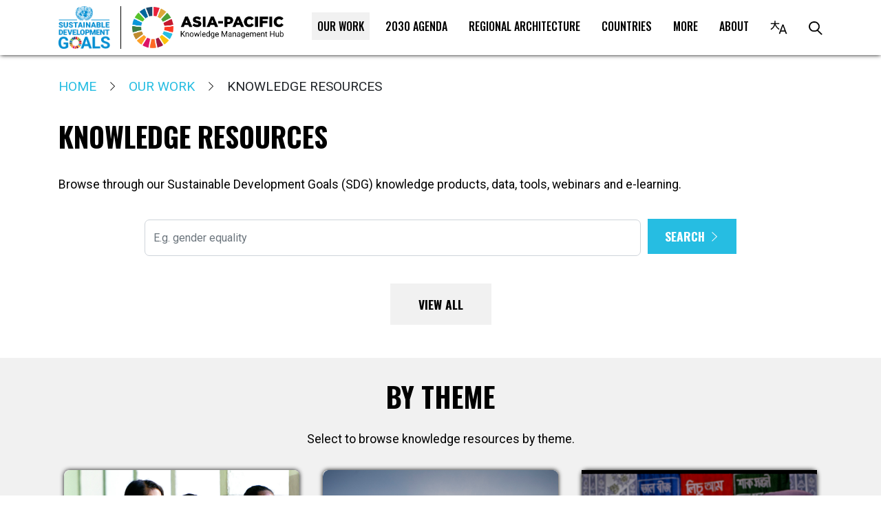

--- FILE ---
content_type: text/html; charset=UTF-8
request_url: https://knowledge.unasiapacific.org/our-work/knowledge-resources
body_size: 6991
content:
<!DOCTYPE html>
<html lang="en" dir="ltr" prefix="content: http://purl.org/rss/1.0/modules/content/  dc: http://purl.org/dc/terms/  foaf: http://xmlns.com/foaf/0.1/  og: http://ogp.me/ns#  rdfs: http://www.w3.org/2000/01/rdf-schema#  schema: http://schema.org/  sioc: http://rdfs.org/sioc/ns#  sioct: http://rdfs.org/sioc/types#  skos: http://www.w3.org/2004/02/skos/core#  xsd: http://www.w3.org/2001/XMLSchema# ">
  <head>
    <meta charset="utf-8" />
<meta name="description" content="|Landing page|Knowledge resources" />
<meta name="keywords" content="Knowledge Management Hub|Knowledge resources" />
<link rel="canonical" href="https://knowledge.unasiapacific.org/our-work/knowledge-resources" />
<link rel="image_src" href="https://knowledge.unasiapacific.org/sites/default/files/2020-11/Group%20604%402x.png" />
<meta property="og:determiner" content="UNCP KMH" />
<meta property="og:site_name" content="ASIA PACIFIC KNOWLEDGE MANAGEMENT HUB" />
<meta property="og:type" content="LANDING PAGE" />
<meta property="og:url" content="http://knowledge.unasiapacific.org/our-work/knowledge-resources" />
<meta property="og:title" content="Knowledge resources" />
<meta property="og:image" content="https://knowledge.unasiapacific.org/sites/default/files/2020-11/Group%20604%402x.png" />
<meta property="og:image:url" content="https://knowledge.unasiapacific.org/sites/default/files/2020-11/Group%20604%402x.png" />
<meta property="og:image:secure_url" content="https://knowledge.unasiapacific.org/sites/default/files/2020-11/Group%20604%402x.png" />
<meta name="twitter:title" content="Knowledge resources" />
<meta name="twitter:image" content="https://knowledge.unasiapacific.org/sites/default/files/2020-11/Group%20604%402x.png" />
<meta name="Generator" content="Drupal 10 (https://www.drupal.org)" />
<meta name="MobileOptimized" content="width" />
<meta name="HandheldFriendly" content="true" />
<meta name="viewport" content="width=device-width, initial-scale=1.0" />
<link rel="icon" href="/sites/default/files/favicon-01_0.png" type="image/png" />
<link rel="alternate" hreflang="en" href="https://knowledge.unasiapacific.org/our-work/knowledge-resources" />
<script>window.a2a_config=window.a2a_config||{};a2a_config.callbacks=[];a2a_config.overlays=[];a2a_config.templates={};</script>

    <title>Knowledge resources</title>
    <link rel="stylesheet" media="all" href="/sites/default/files/css/css_jRVctspkHC5FO5YnXd6cR1NfkrJ5VQYsOBIJUTvVWx0.css?delta=0&amp;language=en&amp;theme=kmh&amp;include=eJw9jVESgjAMRC8UyZE6oQlYCQ3TBKW3l1H0Z3ff7scScxjVjnSFYWpWA7x7yIojucCy3nFWG0lvHl1LnUGOOH1BbvtGOlwI2Zr8OnrQAXkRLmEtUT43Llbxn75PUhmUuu2RuHi2p7SOViWbwrPIy_Gjw2q8q8AoEdKSHJu5cJqKnug4S5VG-gaISVEE" />
<link rel="stylesheet" media="all" href="https://maxcdn.bootstrapcdn.com/bootstrap/4.0.0/css/bootstrap.min.css" />
<link rel="stylesheet" media="all" href="//cdn.jsdelivr.net/npm/slick-carousel@1.8.1/slick/slick.css" />
<link rel="stylesheet" media="all" href="/sites/default/files/css/css_60N7s506TeZiRiCefcSgYJotpNlN0qWXBj_zU-UERv8.css?delta=3&amp;language=en&amp;theme=kmh&amp;include=eJw9jVESgjAMRC8UyZE6oQlYCQ3TBKW3l1H0Z3ff7scScxjVjnSFYWpWA7x7yIojucCy3nFWG0lvHl1LnUGOOH1BbvtGOlwI2Zr8OnrQAXkRLmEtUT43Llbxn75PUhmUuu2RuHi2p7SOViWbwrPIy_Gjw2q8q8AoEdKSHJu5cJqKnug4S5VG-gaISVEE" />

    <script type="application/json" data-drupal-selector="drupal-settings-json">{"path":{"baseUrl":"\/","pathPrefix":"","currentPath":"node\/3","currentPathIsAdmin":false,"isFront":false,"currentLanguage":"en"},"pluralDelimiter":"\u0003","suppressDeprecationErrors":true,"gtm":{"tagId":null,"settings":{"data_layer":"dataLayer","include_classes":false,"allowlist_classes":"","blocklist_classes":"","include_environment":false,"environment_id":"","environment_token":""},"tagIds":["GTM-54LH3KP"]},"gtag":{"tagId":"","consentMode":false,"otherIds":[],"events":[],"additionalConfigInfo":[]},"ajaxPageState":{"libraries":"[base64]","theme":"kmh","theme_token":null},"ajaxTrustedUrl":{"\/our-work\/knowledge-resources\/search-results":true},"data":{"extlink":{"extTarget":true,"extTargetAppendNewWindowLabel":"(opens in a new window)","extTargetNoOverride":false,"extNofollow":false,"extNoreferrer":false,"extFollowNoOverride":false,"extClass":"0","extLabel":"(link is external)","extImgClass":false,"extSubdomains":true,"extExclude":"","extInclude":"","extCssExclude":"","extCssInclude":"","extCssExplicit":"","extAlert":false,"extAlertText":"This link will take you to an external web site. We are not responsible for their content.","extHideIcons":false,"mailtoClass":"0","telClass":"tel","mailtoLabel":"(link sends email)","telLabel":"(link is a phone number)","extUseFontAwesome":false,"extIconPlacement":"append","extFaLinkClasses":"fa fa-external-link","extFaMailtoClasses":"fa fa-envelope-o","extAdditionalLinkClasses":"","extAdditionalMailtoClasses":"","extAdditionalTelClasses":"","extFaTelClasses":"fa fa-phone","whitelistedDomains":[],"extExcludeNoreferrer":""}},"ckeditorAccordion":{"accordionStyle":{"collapseAll":1,"keepRowsOpen":0,"animateAccordionOpenAndClose":1,"openTabsWithHash":0}},"user":{"uid":0,"permissionsHash":"26a6c1d83c6ebb58cfea0ba9a7b52bc3354e175ad5ba7ccb3df0d69f023ec30e"}}</script>
<script src="/sites/default/files/js/js_1NgmwxByb9SV8YWpXz4WubVLUVd4342wIoKVk0l6YVk.js?scope=header&amp;delta=0&amp;language=en&amp;theme=kmh&amp;include=eJx1jlEKg0AMRC-0dY8U4iamW2MiuxH09hUqhRb8mveY-RgkCkc7Ml4wTM0t0rw8s6iPqI8eh1aTxHucOWdq24o6XJrEXZQhULLE8qso_z7gC_dUZqYa3gBL8UbVLX_pc4CN0sgR3ID31TsTTFVP7VnYuKHe1biFQ9_GpcbdpLNyCUBVMDd-A8hOZpw"></script>
<script src="/modules/contrib/google_tag/js/gtm.js?t8j75f"></script>
<script src="/modules/contrib/google_tag/js/gtag.js?t8j75f"></script>
<script src="/sites/default/files/js/js_LAJz9zjnxKOCJPFh8YOsvCPiWe_Wvw3DAX8RfZI-KJA.js?scope=header&amp;delta=3&amp;language=en&amp;theme=kmh&amp;include=eJx1jlEKg0AMRC-0dY8U4iamW2MiuxH09hUqhRb8mveY-RgkCkc7Ml4wTM0t0rw8s6iPqI8eh1aTxHucOWdq24o6XJrEXZQhULLE8qso_z7gC_dUZqYa3gBL8UbVLX_pc4CN0sgR3ID31TsTTFVP7VnYuKHe1biFQ9_GpcbdpLNyCUBVMDd-A8hOZpw"></script>

          <script type="text/javascript" src="/modules/contrib/seckit/js/seckit.document_write.js"></script>
        <link type="text/css" rel="stylesheet" id="seckit-clickjacking-no-body" media="all" href="/modules/contrib/seckit/css/seckit.no_body.css" />
        <!-- stop SecKit protection -->
        <noscript>
        <link type="text/css" rel="stylesheet" id="seckit-clickjacking-noscript-tag" media="all" href="/modules/contrib/seckit/css/seckit.noscript_tag.css" />
        <div id="seckit-noscript-tag">
          Sorry, you need to enable JavaScript to visit this website.
        </div>
        </noscript></head>
  <body class="layout-no-sidebars">
        <a href="#main-content" class="visually-hidden focusable">
      Skip to main content
    </a>
    <noscript><iframe src="https://www.googletagmanager.com/ns.html?id=GTM-54LH3KP"
                  height="0" width="0" style="display:none;visibility:hidden"></iframe></noscript>

      <div class="dialog-off-canvas-main-canvas" data-off-canvas-main-canvas>
    
<div id="navbar">
<div class="container">
  <div class="nav-wrapper">
    <nav class="navbar navbar-expand-xl navbar-light px-0">      
        <div id="block-sdglogo2" class="z-logo">
  
  
                  
    <a class="navbar-brand sdg-logo" href="https://sdgs.un.org/" aria-label="sdg logo"><img src="/sites/default/files/2020-11/sdglogo.png" alt="sdg logo"></a>
  </div><div id="block-brandinglogo2" class="z-logo">
  
  
                  
    <a class="navbar-brand main-logo" href="/" aria-label="branding"><img src="/sites/default/files/2020-11/Group%20604%402x.png" alt="branding"></a>
  </div><div id="block-sitemobilelogo" class="z-logo">
  
  
                  
    <a class="navbar-brand mobile-logo" href="/" aria-label="mobile logo"><img src="/sites/default/files/2020-11/logowhite.png" alt="mobile logo"></a>
  </div>

      <button class="navbar-toggler" type="button" data-toggle="collapse" data-target="#navbarNavDropdown" aria-controls="navbarNavDropdown" aria-expanded="false" aria-label="Toggle navigation">
        <span class="navbar-toggler-icon">Menu</span>
      </button>
      <div class="collapse navbar-collapse" id="navbarNavDropdown">
          <ul class="navbar-nav ml-auto">
  


      
      
                
            <li class="nav-item dropdown active">
                <a href="/" class="nav-link dropdown-toggle" id="navbarDropdown" role="button" data-toggle="dropdown" aria-haspopup="true" aria-expanded="false" data-drupal-link-system-path="&lt;front&gt;">OUR WORK</a>
                  <div class="dropdown-menu" aria-labelledby="navbarDropdown">
        
                        
      
                
              <a href="/our-work/knowledge-resources" class="dropdown-item is-active" data-drupal-link-system-path="node/3" aria-current="page">KNOWLEDGE RESOURCES</a>
                  
                                
              <a href="https://data.unescap.org/home" class="dropdown-item">SDG GATEWAY</a>
                  
                                
              <a href="/our-work/access-to-our-experts" class="dropdown-item" data-drupal-link-system-path="our-work/access-to-our-experts">ACCESS TO EXPERTISE</a>
                  
                          
                      </li>
                      
            <li class="nav-item dropdown">
                <a href="/" class="nav-link dropdown-toggle" id="navbarDropdown" role="button" data-toggle="dropdown" aria-haspopup="true" aria-expanded="false" data-drupal-link-system-path="&lt;front&gt;">2030 AGENDA</a>
                  <div class="dropdown-menu" aria-labelledby="navbarDropdown">
        
                        
      
                
              <a href="https://sustainabledevelopment.un.org/post2015/transformingourworld" class="dropdown-item">BACKGROUND</a>
                  
                                
              <a href="https://www.unescap.org/2030-agenda/regional-processes-and-dialogue" class="dropdown-item">Asia-Pacific Forum on Sustainable Development</a>
                  
                                
              <a href="/2030-agenda/key-resolutions" class="dropdown-item" data-drupal-link-system-path="node/100">KEY RESOLUTIONS</a>
                  
                                
              <a href="https://sustainabledevelopment.un.org/hlpf" class="dropdown-item">HIGH-LEVEL POLITICAL FORUM</a>
                  
                                
              <a href="https://hlpf.un.org/vnrs" class="dropdown-item">VOLUNTARY NATIONAL REVIEWS</a>
                  
                                
              <a href="https://www.un.org/sustainabledevelopment/decade-of-action/" class="dropdown-item">DECADE OF ACTION</a>
                  
                          
                      </li>
                      
            <li class="nav-item dropdown">
                <a href="/" class="nav-link dropdown-toggle" id="navbarDropdown" role="button" data-toggle="dropdown" aria-haspopup="true" aria-expanded="false" data-drupal-link-system-path="&lt;front&gt;">REGIONAL ARCHITECTURE</a>
                  <div class="dropdown-menu" aria-labelledby="navbarDropdown">
        
                        
      
                
              <a href="/regional-architecture/background" class="dropdown-item" data-drupal-link-system-path="node/98">BACKGROUND</a>
                  
                                
              <a href="/regional-architecture/issue-based-coalitions" class="dropdown-item" data-drupal-link-system-path="node/99">ISSUE-BASED COALITIONS</a>
                  
                          
                      </li>
                      
            <li class="nav-item">
                  <a href="/countries" class="nav-link" data-drupal-link-system-path="node/95">COUNTRIES</a>
                  <div class="dropdown-menu" aria-labelledby="navbarDropdown">
        
                      </li>
                      
            <li class="nav-item dropdown">
                <a href="/" class="nav-link dropdown-toggle" id="navbarDropdown" role="button" data-toggle="dropdown" aria-haspopup="true" aria-expanded="false" data-drupal-link-system-path="&lt;front&gt;">MORE</a>
                  <div class="dropdown-menu" aria-labelledby="navbarDropdown">
        
                        
      
                
              <a href="http://sdghelpdesk.unescap.org/" class="dropdown-item">SDG HELP DESK</a>
                  
                                
              <a href="/more/faqs" class="dropdown-item" data-drupal-link-system-path="node/23">FAQS</a>
                  
                                
              <a href="/more/newsletter" class="dropdown-item" data-drupal-link-system-path="contact/newsletter">NEWSLETTER</a>
                  
                          
                      </li>
                      
            <li class="nav-item dropdown">
                <a href="/" class="nav-link dropdown-toggle" id="navbarDropdown" role="button" data-toggle="dropdown" aria-haspopup="true" aria-expanded="false" data-drupal-link-system-path="&lt;front&gt;">ABOUT</a>
                  <div class="dropdown-menu" aria-labelledby="navbarDropdown">
        
                        
      
                
              <a href="/about/about-us" class="dropdown-item" data-drupal-link-system-path="node/24">ABOUT US</a>
                  
                                
              <a href="/about/contact-us" class="dropdown-item" data-drupal-link-system-path="contact/feedback">CONTACT US</a>
                  
                          
                      </li>
                

<li class="nav-item dropdown">
  <a class="nav-link dropdown-toggle " href="#" id="navbarDropdown1" data-toggle="dropdown" role="button" aria-haspopup="true" aria-expanded="false"><img class="language_icon" src="/themes/custom/kmh/assets/images/languageswitch.png" alt="Language Switch icon"><span class="Language">Language</span></a>
      

<ul class="links dropdown-menu"><li hreflang="en" data-drupal-link-system-path="node/3" class="en dropdown-item is-active" aria-current="page"><a href="/our-work/knowledge-resources" class="language-link is-active" hreflang="en" data-drupal-link-system-path="node/3" aria-current="page">English</a></li></ul>
  </li>

<li class="nav-item dropdown">
  <a class="nav-link dropdown-toggle" href="#" id="navbarDropdown2" data-toggle="dropdown" role="button" aria-haspopup="true" aria-expanded="false"><img class="search_icon" src="/themes/custom/kmh/assets/images/searchicon.png" alt="Search icon"><span class="search">Search</span></a>
  <div class="dropdown-menu" aria-labelledby="navbarDropdown2">
    <section class="block block--dark-bg search-page">
      <div class="block__container ">
      <div class="block--search-form">
        <form class="form-inline" action="/site-search">
                   <label class="sr-only" for="edit-search-api-fulltext--2">Fulltext search</label>
        <input placeholder="search example" data-twig-suggestion="site-search-page-1-main-search-search-form" autofocus="true" data-drupal-selector="edit-search-api-fulltext" type="text" id="edit-search-api-fulltext--2" name="search_api_fulltext" value="" size="30" maxlength="128" class="form-text form-control" />
         
            <button type="submit" id="" class="btn btn-input">Search</button>
        </form>
      </div>
    </div>
  </section>
  </div>
</li>
  </ul>

      </div>
    </nav>
  </div>
</div>
</div>
<div class="smooth-sticky"></div>


  
  <main class="node node-type-knowledge_resources knowledge-resource">
      <div id="block-breadcrumbs">
  
    
        <div class="container" aria-labelledby="system-breadcrumb" id="system-breadcrumb">
    <div class="bread-crumb">
      <ul class="bread-crumb__list">
              <li class="bread-crumb__item">
                      <a href="/">Home</a>
                  </li>
              <li class="bread-crumb__item">
                      <a href="/our-work">Our Work</a>
                  </li>
              <li class="bread-crumb__item">
                      Knowledge Resources
                  </li>
            </ul>
    </div>
  </div>

  </div>
<div id="block-pagetitle" class="container">
  
  
      
  <h1 class="page__title">Knowledge resources</h1>

  </div><div data-drupal-messages-fallback class="hidden"></div>
<article data-history-node-id="3" about="/our-work/knowledge-resources" typeof="schema:WebPage">

  
      <span property="schema:name" content="Knowledge resources" class="hidden"></span>


  
  <div>
      <div class="layout layout--onecol">
    <div  class="layout__region layout__region--content">
      <div>
  
    
      
  </div>
<div class="container">
  <section class="block">
    
    
    <div class="block__container ">
                            
                                <div class="article__description">
          <p>              Browse through our Sustainable Development Goals (SDG) knowledge products, data, tools, webinars and e-learning.

            </p>
        </div>
        
  

<form action="/our-work/knowledge-resources/search-results" method="get" id="views-exposed-form-knowledge-resources-search-page-1" accept-charset="UTF-8" class="form-inline">
         <label class="sr-only" for="edit-search-api-fulltext">Search</label>
        <input placeholder="E.g. gender equality" data-twig-suggestion="knowledge-resources-search-page-1-main-search-search-form" data-drupal-selector="edit-search-api-fulltext" type="text" id="edit-search-api-fulltext" name="search_api_fulltext" value="" size="30" maxlength="128" class="form-text form-control" />

         
      <button id="edit-submit-knowledge-resources-search" type="submit" class="btn btn-input">Search</button>
  </form>


        <div class="button-wrap">
          <a href="/our-work/knowledge-resources/search-results" class="btn btn-grey">View all</a>
        </div>
          </div>
  </section>
</div><section class="views-element-container block block--secondary-bg">
  
  
      <div class="js-view-dom-id-938f425fe234f272c512a010749a40508715a492cccd903d55cf9dc3a4c882d9 container block__container">
  
  
  

          <div class="block__title">
      <h2>By theme</h2>
    </div>
  
      <div class="block__description">
      <header>
        <p>Select to browse knowledge resources by theme.
</p>
      </header>
    </div>
  
  
  

  
<div class="block__cards">
  <div class="row card_group--title-only">
                  
                  
      <div class="card card--white card--with-title mb-4 mb-md-5">
        <div class="card-image-wrap">
          <img class="card-image card-img-top" src="/sites/default/files/styles/co/public/2020-09/27432810865_34330458c9_k%402x_0.png?h=8d2a36ab&amp;itok=E-iz8eVu" alt="Promoting Human Rights, Gender Equality and Women Empowerment">
        </div>
        <div class="card-body">
          <a href="/our-work/knowledge-resources/promoting-hrgewe" class="card-text stretched-link">Promoting Human Rights, Gender Equality and Women Empowerment</a>
        </div>
      </div>
                  
                  
      <div class="card card--white card--with-title mb-4 mb-md-5">
        <div class="card-image-wrap">
          <img class="card-image card-img-top" src="/sites/default/files/styles/co/public/2020-09/climate-change-mitigation.png?h=8d2a36ab&amp;itok=w2je5lca" alt="Raising Ambitions on Climate Action">
        </div>
        <div class="card-body">
          <a href="/our-work/knowledge-resources/raising-ambitions-on-climate-action" class="card-text stretched-link">Raising Ambitions on Climate Action</a>
        </div>
      </div>
                  
                  
      <div class="card card--white card--with-title mb-4 mb-md-5">
        <div class="card-image-wrap">
          <img class="card-image card-img-top" src="/sites/default/files/styles/co/public/2020-10/8425464607_9b4d379df2_k.jpg?h=4dfd459d&amp;itok=XlzW6znq" alt="Inclusive economic growth and recovery">
        </div>
        <div class="card-body">
          <a href="/our-work/knowledge-resources/inclusive-economic-growth-recovery" class="card-text stretched-link">Inclusive economic growth and recovery</a>
        </div>
      </div>
      </div>
  <div class="row card_group--title-only">
                  
                  
      <div class="card card--white card--with-title mb-4 mb-md-5">
        <div class="card-image-wrap">
          <img class="card-image card-img-top" src="/sites/default/files/styles/co/public/2020-10/21321241020_8499b9c0fd_k.jpg?h=abe22490&amp;itok=9vVPfYGX" alt="Building Resilience">
        </div>
        <div class="card-body">
          <a href="/our-work/knowledge-resources/building-resilience" class="card-text stretched-link">Building Resilience</a>
        </div>
      </div>
                  
                  
      <div class="card card--white card--with-title mb-4 mb-md-5">
        <div class="card-image-wrap">
          <img class="card-image card-img-top" src="/sites/default/files/styles/co/public/2024-07/Digitrans_tile.jpg?h=db925cb3&amp;itok=dEJzc9nV" alt="Digital Transformation">
        </div>
        <div class="card-body">
          <a href="/our-work/knowledge-resources/digital-transformation" class="card-text stretched-link">Digital Transformation</a>
        </div>
      </div>
      </div>
</div>
    

  
  <div class="button-wrap">
    
  </div>

  
  
</div>

  </section><section class="views-element-container block">
  
  
      
<div class="js-view-dom-id-878d6fe6bde5afa749089c6cb9e767c4c51c875227e8c349b9a0ddbb5f212444 container block__container">
  
  
  

          <div class="block__title">
      <h2>By Organization</h2>
    </div>
  
      <div class="block__description">
      <header>
        <p>Select to browse knowledge resources by agency.
</p>
      </header>
    </div>
  
  
  

  
<div class="block__cards">
  <div class="row">
                  
            
      <div class="card card--white card--with-organizational-logo mb-3 mb-md-5">
        <div class="card-image-wrap">
          <a class="stretched-link" href="/our-work/knowledge-resources/search-results?search_api_fulltext=&sort_order=DESC&field_resource_organization[19]=19"><img class="card-image card-img-top" src="/sites/default/files/styles/car/public/2023-09/ESCAP-01.png?h=f8956e90&amp;itok=MpPI8hZx" alt="ESCAP"></a>
        </div>
      </div>
                  
            
      <div class="card card--white card--with-organizational-logo mb-3 mb-md-5">
        <div class="card-image-wrap">
          <a class="stretched-link" href="/our-work/knowledge-resources/search-results?search_api_fulltext=&sort_order=DESC&field_resource_organization[20]=20"><img class="card-image card-img-top" src="/sites/default/files/styles/car/public/2020-10/UNDP-01.png?h=f8956e90&amp;itok=ChWEjfIi" alt="UNDP"></a>
        </div>
      </div>
                  
            
      <div class="card card--white card--with-organizational-logo mb-3 mb-md-5">
        <div class="card-image-wrap">
          <a class="stretched-link" href="/our-work/knowledge-resources/search-results?search_api_fulltext=&sort_order=DESC&field_resource_organization[21]=21"><img class="card-image card-img-top" src="/sites/default/files/styles/car/public/2020-10/FAO-01.png?h=f8956e90&amp;itok=VwuYYGqS" alt="FAO"></a>
        </div>
      </div>
      </div>
  <div class="row">
                  
            
      <div class="card card--white card--with-organizational-logo mb-3 mb-md-5">
        <div class="card-image-wrap">
          <a class="stretched-link" href="/our-work/knowledge-resources/search-results?search_api_fulltext=&sort_order=DESC&field_resource_organization[22]=22"><img class="card-image card-img-top" src="/sites/default/files/styles/car/public/2020-10/UNICEF-01.png?h=f8956e90&amp;itok=Wl1Z8Xoc" alt="UNICEF"></a>
        </div>
      </div>
                  
            
      <div class="card card--white card--with-organizational-logo mb-3 mb-md-5">
        <div class="card-image-wrap">
          <a class="stretched-link" href="/our-work/knowledge-resources/search-results?search_api_fulltext=&sort_order=DESC&field_resource_organization[23]=23"><img class="card-image card-img-top" src="/sites/default/files/styles/car/public/2020-10/UNWOMEN-01.png?h=f8956e90&amp;itok=jxL-qBL1" alt="UN WOMEN"></a>
        </div>
      </div>
                  
            
      <div class="card card--white card--with-organizational-logo mb-3 mb-md-5">
        <div class="card-image-wrap">
          <a class="stretched-link" href="/our-work/knowledge-resources/search-results?search_api_fulltext=&sort_order=DESC&field_resource_organization[24]=24"><img class="card-image card-img-top" src="/sites/default/files/styles/car/public/2020-10/ILO-01.png?h=f8956e90&amp;itok=gWUWSslh" alt="ILO"></a>
        </div>
      </div>
      </div>
  <div class="row">
                  
            
      <div class="card card--white card--with-organizational-logo mb-3 mb-md-5">
        <div class="card-image-wrap">
          <a class="stretched-link" href="/our-work/knowledge-resources/search-results?search_api_fulltext=&sort_order=DESC&field_resource_organization[53]=53"><img class="card-image card-img-top" src="/sites/default/files/styles/car/public/2020-09/UNFPA-01.png?h=f8956e90&amp;itok=_J5tMlOn" alt="UNFPA"></a>
        </div>
      </div>
                  
            
      <div class="card card--white card--with-organizational-logo mb-3 mb-md-5">
        <div class="card-image-wrap">
          <a class="stretched-link" href="/our-work/knowledge-resources/search-results?search_api_fulltext=&sort_order=DESC&field_resource_organization[54]=54"><img class="card-image card-img-top" src="/sites/default/files/styles/car/public/2021-06/UNESCO.png?h=f8956e90&amp;itok=2dLd2erD" alt="UNESCO"></a>
        </div>
      </div>
                  
            
      <div class="card card--white card--with-organizational-logo mb-3 mb-md-5">
        <div class="card-image-wrap">
          <a class="stretched-link" href="/our-work/knowledge-resources/search-results?search_api_fulltext=&sort_order=DESC&field_resource_organization[55]=55"><img class="card-image card-img-top" src="/sites/default/files/styles/car/public/2020-10/UNDRR-01_0.png?h=f8956e90&amp;itok=lHhk7gtT" alt="UNDRR"></a>
        </div>
      </div>
      </div>
  <div class="row">
                  
            
      <div class="card card--white card--with-organizational-logo mb-3 mb-md-5">
        <div class="card-image-wrap">
          <a class="stretched-link" href="/our-work/knowledge-resources/search-results?search_api_fulltext=&sort_order=DESC&field_resource_organization[56]=56"><img class="card-image card-img-top" src="/sites/default/files/styles/car/public/2020-10/UNOPS-01_0.png?h=f8956e90&amp;itok=fo3g7WVV" alt="UNOPS"></a>
        </div>
      </div>
                  
            
      <div class="card card--white card--with-organizational-logo mb-3 mb-md-5">
        <div class="card-image-wrap">
          <a class="stretched-link" href="/our-work/knowledge-resources/search-results?search_api_fulltext=&sort_order=DESC&field_resource_organization[60]=60"><img class="card-image card-img-top" src="/sites/default/files/styles/car/public/2020-10/UNEP-01.png?h=f8956e90&amp;itok=VjJaR0Y7" alt="UNEP"></a>
        </div>
      </div>
                  
            
      <div class="card card--white card--with-organizational-logo mb-3 mb-md-5">
        <div class="card-image-wrap">
          <a class="stretched-link" href="/our-work/knowledge-resources/search-results?search_api_fulltext=&sort_order=DESC&field_resource_organization[63]=63"><img class="card-image card-img-top" src="/sites/default/files/styles/car/public/2021-05/IOM%20logo.png?h=f8956e90&amp;itok=tCFcy-JO" alt="IOM"></a>
        </div>
      </div>
      </div>
  <div class="row">
                  
            
      <div class="card card--white card--with-organizational-logo mb-3 mb-md-5">
        <div class="card-image-wrap">
          <a class="stretched-link" href="/our-work/knowledge-resources/search-results?search_api_fulltext=&sort_order=DESC&field_resource_organization[66]=66"><img class="card-image card-img-top" src="/sites/default/files/styles/car/public/2022-02/UNDCO.png?h=f8956e90&amp;itok=RkZ6OV2D" alt="UNDCO"></a>
        </div>
      </div>
                  
            
      <div class="card card--white card--with-organizational-logo mb-3 mb-md-5">
        <div class="card-image-wrap">
          <a class="stretched-link" href="/our-work/knowledge-resources/search-results?search_api_fulltext=&sort_order=DESC&field_resource_organization[67]=67"><img class="card-image card-img-top" src="/sites/default/files/styles/car/public/2022-03/WMO.png?h=f8956e90&amp;itok=wEdKc4I9" alt="WMO"></a>
        </div>
      </div>
                  
            
      <div class="card card--white card--with-organizational-logo mb-3 mb-md-5">
        <div class="card-image-wrap">
          <a class="stretched-link" href="/our-work/knowledge-resources/search-results?search_api_fulltext=&sort_order=DESC&field_resource_organization[68]=68"><img class="card-image card-img-top" src="/sites/default/files/styles/car/public/2022-04/UNCDF.png?h=f8956e90&amp;itok=xamwarc9" alt="UNCDF"></a>
        </div>
      </div>
      </div>
</div>
    

  
  <div class="button-wrap">
    
  </div>

  
  
</div>

  </section>
    </div>
  </div>

  </div>

</article>


  </main>


  <footer id="footer">
    <div class="container">      
      <div class="footer">
        <div class="row">
          <div class="col-12 col-md-4">
            <div class="footer-logo contextual-region">
                  <div id="block-footerlogo">
  
    
      
            <div><p><img alt="Footer logo" data-entity-type="file" data-entity-uuid="f7d116fa-24ee-4721-b07d-4073f42bf5d9" src="/sites/default/files/inline-images/logo-footer_0.png" width="644" height="176"></p></div>
      
  </div>


              </div>
          </div>
            <div class="col-12 col-md-8 footer-links-wrapper">
                
<div class="contextual-region footer-links">
  
  <h5 class="quick-link-title">Our Work</h5>
  

              <ul class="quick-link">
              <li class="quick-link-item">
        <a href="https://knowledge.unasiapacific.org/our-work/knowledge-resources">Knowledge Resources</a>
        </li>
              <li class="quick-link-item">
        <a href="https://data.unescap.org/">SDG Gateway</a>
        </li>
              <li class="quick-link-item">
        <a href="/" data-drupal-link-system-path="&lt;front&gt;">Access to Expertise</a>
        </li>
              <li class="quick-link-item">
        <a href="/our-work/covid-19" data-drupal-link-system-path="node/2">COVID-19</a>
        </li>
          </ul>
  


  </div>
<div class="contextual-region footer-links">
  
  <h5 class="quick-link-title">More</h5>
  

              <ul class="quick-link">
              <li class="quick-link-item">
        <a href="https://cop.unasiapacific.org/feed">Community of Practice </a>
        </li>
              <li class="quick-link-item">
        <a href="https://asia-pacific-ibc-cop.mn.co/events">Events</a>
        </li>
              <li class="quick-link-item">
        <a href="/" data-drupal-link-system-path="&lt;front&gt;">FAQs</a>
        </li>
              <li class="quick-link-item">
        <a href="/more/newsletter" data-drupal-link-system-path="contact/newsletter">Newsletter</a>
        </li>
              <li class="quick-link-item">
        <a href="http://sdghelpdesk.unescap.org/">SDG Help Desk</a>
        </li>
              <li class="quick-link-item">
        <a href="/subscribe" data-drupal-link-system-path="subscribe">Subscribe</a>
        </li>
          </ul>
  


  </div>
<div class="contextual-region footer-links">
  
  <h5 class="quick-link-title">About</h5>
  

              <ul class="quick-link">
              <li class="quick-link-item">
        <a href="/" data-drupal-link-system-path="&lt;front&gt;">About us</a>
        </li>
              <li class="quick-link-item">
        <a href="/about/become-a-partner" data-drupal-link-system-path="contact/become_a_partner">Become a partner</a>
        </li>
              <li class="quick-link-item">
        <a href="/about/contact-us" data-drupal-link-system-path="contact/feedback">Contact us</a>
        </li>
          </ul>
  


  </div>
<div class="contextual-region footer-links">
  
  <h5 class="quick-link-title">2030 Agenda</h5>
  

              <ul class="quick-link">
              <li class="quick-link-item">
        <a href="https://sustainabledevelopment.un.org/post2015/transformingourworld">Background</a>
        </li>
              <li class="quick-link-item">
        <a href="https://www.unescap.org/2030-agenda/regional-processes-and-dialogue">Regional Processes</a>
        </li>
              <li class="quick-link-item">
        <a href="/2030-agenda/key-resolutions" data-drupal-link-system-path="node/100">Key Resolutions</a>
        </li>
              <li class="quick-link-item">
        <a href="https://sustainabledevelopment.un.org/hlpf">High-Level Political Forum</a>
        </li>
              <li class="quick-link-item">
        <a href="https://sustainabledevelopment.un.org/vnrs/">Voluntary National Reviews</a>
        </li>
              <li class="quick-link-item">
        <a href="https://www.un.org/sustainabledevelopment/decade-of-action/">Decade of Action</a>
        </li>
          </ul>
  


  </div>

          </div>
        </div>
      </div>
    </div>
    <div class="footer-privacy-wrapper">
      <div class="container">
          
<div class="contextual-region container">
              <ul class="list-unstyled footer-privacy-block mb-0">
              <li>
        <a href="https://www.un.org/en/sections/about-website/terms-use/">Terms &amp; Conditions</a>
        </li>
              <li>
        <a href="https://www.un.org/en/sections/about-website/privacy-notice/">Privacy Policy</a>
        </li>
              <li>
        <a href="https://www.un.org/en/sections/about-website/copyright/">Copyright</a>
        </li>
              <li>
        <a href="https://www.un.org/en/sections/about-website/fraud-alert/">Fraud Alert</a>
        </li>
          </ul>
  


  </div>

      </div>
    </div>
  </footer>

  </div>

    
    <script src="https://static.addtoany.com/menu/page.js" async></script>
<script src="/sites/default/files/js/js__SuOMg7hIMFzFQ3VW34LzYiOKJOFOW5sDxBeOnpPNgM.js?scope=footer&amp;delta=1&amp;language=en&amp;theme=kmh&amp;include=eJx1jlEKg0AMRC-0dY8U4iamW2MiuxH09hUqhRb8mveY-RgkCkc7Ml4wTM0t0rw8s6iPqI8eh1aTxHucOWdq24o6XJrEXZQhULLE8qso_z7gC_dUZqYa3gBL8UbVLX_pc4CN0sgR3ID31TsTTFVP7VnYuKHe1biFQ9_GpcbdpLNyCUBVMDd-A8hOZpw"></script>
<script src="https://maxcdn.bootstrapcdn.com/bootstrap/4.0.0/js/bootstrap.min.js"></script>
<script src="https://cdnjs.cloudflare.com/ajax/libs/popper.js/1.12.9/umd/popper.min.js"></script>
<script src="//cdn.jsdelivr.net/npm/slick-carousel@1.8.1/slick/slick.min.js"></script>
<script src="https://code.jquery.com/ui/1.12.0/jquery-ui.min.js"></script>
<script src="/sites/default/files/js/js_ZFYghVuDNoHw-SCpjt_HO4xjfZQZWXw5AhCyiomWLLg.js?scope=footer&amp;delta=6&amp;language=en&amp;theme=kmh&amp;include=eJx1jlEKg0AMRC-0dY8U4iamW2MiuxH09hUqhRb8mveY-RgkCkc7Ml4wTM0t0rw8s6iPqI8eh1aTxHucOWdq24o6XJrEXZQhULLE8qso_z7gC_dUZqYa3gBL8UbVLX_pc4CN0sgR3ID31TsTTFVP7VnYuKHe1biFQ9_GpcbdpLNyCUBVMDd-A8hOZpw"></script>
<script src="/modules/contrib/ckeditor_accordion/js/accordion.frontend.min.js?t8j75f"></script>
<script src="/sites/default/files/js/js_Y6HwwdJ8vV2BxUkKFaoAfMvjcUIvPzODBGdEt5z8_M4.js?scope=footer&amp;delta=8&amp;language=en&amp;theme=kmh&amp;include=eJx1jlEKg0AMRC-0dY8U4iamW2MiuxH09hUqhRb8mveY-RgkCkc7Ml4wTM0t0rw8s6iPqI8eh1aTxHucOWdq24o6XJrEXZQhULLE8qso_z7gC_dUZqYa3gBL8UbVLX_pc4CN0sgR3ID31TsTTFVP7VnYuKHe1biFQ9_GpcbdpLNyCUBVMDd-A8hOZpw"></script>

  <script defer src="https://static.cloudflareinsights.com/beacon.min.js/vcd15cbe7772f49c399c6a5babf22c1241717689176015" integrity="sha512-ZpsOmlRQV6y907TI0dKBHq9Md29nnaEIPlkf84rnaERnq6zvWvPUqr2ft8M1aS28oN72PdrCzSjY4U6VaAw1EQ==" data-cf-beacon='{"version":"2024.11.0","token":"9d984557f10549f4b722c25a51b1bbfd","r":1,"server_timing":{"name":{"cfCacheStatus":true,"cfEdge":true,"cfExtPri":true,"cfL4":true,"cfOrigin":true,"cfSpeedBrain":true},"location_startswith":null}}' crossorigin="anonymous"></script>
</body>
</html>


--- FILE ---
content_type: text/css
request_url: https://knowledge.unasiapacific.org/sites/default/files/css/css_60N7s506TeZiRiCefcSgYJotpNlN0qWXBj_zU-UERv8.css?delta=3&language=en&theme=kmh&include=eJw9jVESgjAMRC8UyZE6oQlYCQ3TBKW3l1H0Z3ff7scScxjVjnSFYWpWA7x7yIojucCy3nFWG0lvHl1LnUGOOH1BbvtGOlwI2Zr8OnrQAXkRLmEtUT43Llbxn75PUhmUuu2RuHi2p7SOViWbwrPIy_Gjw2q8q8AoEdKSHJu5cJqKnug4S5VG-gaISVEE
body_size: 13156
content:
@import url("https://fonts.googleapis.com/css2?family=Oswald:wght@300;400;500;700&family=Roboto:wght@300;400;700;900&display=swap");@import url("https://fonts.googleapis.com/css2?family=Oswald:wght@300;400;500;700&family=Roboto:wght@300;400;700;900&display=swap");
/* @license GPL-2.0-or-later https://www.drupal.org/licensing/faq */
#block-kmh-local-tasks ul{display:flex;}#block-kmh-local-tasks ul li{list-style-type:none;padding:20px;}.homepage-partners a{width:100%;}.bread-crumb .bread-crumb__list .bread-crumb__item{text-transform:uppercase;}#navbar .navbar .navbar-toggler .navbar-toggler-icon{font-size:1.5rem;vertical-align:baseline;text-transform:uppercase;}#toolbar-administration{position:sticky;position:-webkit-sticky;top:0;background-color:#000;z-index:100 !important;}#navbar{top:0 !important;z-index:99 !important;}
h1,h2,h3,h4,h5{color:#000000;}#footer{background-color:#212e3e;}#footer .footer{width:100%;padding:15px 0 30px 0;}#footer .footer .footer-logo{margin-top:2rem;}@media (max-width:767.98px){#footer .footer .footer-logo{margin-top:1.7rem;}}#footer .footer .footer-logo img{width:70%;}@media (max-width:767.98px){#footer .footer .footer-logo img{width:50%;}}#footer .footer .footer-links-wrapper{display:flex;flex-wrap:wrap;}#footer .footer .footer-links-wrapper .footer-links{width:32%;margin-right:1%;margin-top:2rem;}@media (max-width:767.98px){#footer .footer .footer-links-wrapper .footer-links{width:48%;}}#footer .footer .footer-links-wrapper .footer-links .quick-link-title{color:#ffffff;text-transform:uppercase;margin-bottom:40px;font-family:"Oswald";}@media (max-width:767.98px){#footer .footer .footer-links-wrapper .footer-links .quick-link-title{font-size:1.5rem;margin-bottom:35px;}}#footer .footer .footer-links-wrapper .footer-links .quick-link{list-style:none;padding-left:0;}#footer .footer .footer-links-wrapper .footer-links .quick-link .quick-link-item{margin:25px 0;}@media (max-width:767.98px){#footer .footer .footer-links-wrapper .footer-links .quick-link .quick-link-item{margin:15px 0;}}#footer .footer .footer-links-wrapper .footer-links .quick-link .quick-link-item a{color:#ffffff;font-size:1.1rem;}@media (max-width:767.98px){#footer .footer .footer-links-wrapper .footer-links .quick-link .quick-link-item a{font-size:1.1rem;}}.footer-privacy-wrapper{border-top:1px solid #68717c;padding:30px 0;}.footer-privacy-wrapper .footer-privacy-block{display:flex;flex-direction:row;flex-wrap:wrap;}.footer-privacy-wrapper .footer-privacy-block li{margin-right:30px;}@media (max-width:767.98px){.footer-privacy-wrapper .footer-privacy-block li{margin-bottom:10px;width:48%;margin-right:1%;}}.footer-privacy-wrapper .footer-privacy-block li a{color:#ffffff;}@media (max-width:767.98px){.footer-privacy-wrapper .footer-privacy-block li a{font-size:1.1rem;}}#navbar{position:fixed;top:0;left:0;right:0;background:#ffffff;z-index:1001;font-family:"Oswald";font-weight:500;text-transform:uppercase;box-shadow:0px 1px 6px -1px rgba(0,0,0,0.94);-webkit-box-shadow:0px 1px 6px -1px rgba(0,0,0,0.94);-moz-box-shadow:0px 1px 6px -1px rgba(0,0,0,0.94);}#navbar .navbar-brand img{max-width:220px;width:100%;}@media (max-width:767.98px){#navbar .navbar-brand img{max-width:175px;padding:10px 0;}}@media only screen and (max-width:420px){#navbar .navbar-brand img{max-width:140px;}}@media only screen and (max-width:420px){#navbar .navbar-brand{margin-right:0;}}#navbar .navbar-brand.sdg-logo{padding-top:0;padding-bottom:0;padding-right:15px;border-right:1px solid #000000;}#navbar .navbar-brand.sdg-logo img{max-width:75px;}@media (max-width:767.98px){#navbar .navbar-brand.sdg-logo img{padding-top:0;padding-bottom:0;}}@media only screen and (max-width:420px){#navbar .navbar-brand.sdg-logo img{max-width:45px;}}@media only screen and (max-width:420px){#navbar .navbar-brand.sdg-logo{padding-right:8px;margin-right:8px;}}#navbar .navbar-brand.mobile-logo{display:none;}#navbar .navbar{position:initial;padding-top:5px;padding-bottom:5px;}@media (max-width:767.98px){#navbar .navbar{padding-top:10px;padding-bottom:10px;justify-content:unset;}#navbar .navbar.nav-is-open .z-logo{z-index:99;}#navbar .navbar.nav-is-open .mobile-logo{display:block;}#navbar .navbar.nav-is-open .main-logo{display:none;}#navbar .navbar.nav-is-open .z-logo{z-index:99;}#navbar .navbar.nav-is-open .z-logo .sdg-logo{border-right:1px solid #CECECE;}#navbar .navbar.nav-is-open .navbar-collapse ul.navbar-nav{max-width:540px;margin-left:auto;margin-right:auto;padding-left:15px;}}#navbar .navbar .navbar-toggler{background-color:transparent;border:0;outline:none;padding-right:0;}@media (max-width:1199.98px){#navbar .navbar .navbar-toggler{margin-left:auto;}}@media (max-width:767.98px){#navbar .navbar .navbar-toggler{width:99px;z-index:9999;text-align:inherit;margin-left:auto;}#navbar .navbar .navbar-toggler[aria-expanded="true"]::before{background:url(/themes/custom/kmh/assets/images/close-white.png);background-repeat:no-repeat;background-size:contain;vertical-align:bottom;}#navbar .navbar .navbar-toggler[aria-expanded="true"] .navbar-toggler-icon{color:#ffffff;}}@media only screen and (max-width:767.98px) and (max-width:420px){#navbar .navbar .navbar-toggler{width:75px;padding-left:0;text-align:center;}}@media (max-width:767.98px){#navbar .navbar .navbar-toggler::before{content:"";background:url(/themes/custom/kmh/assets/images/menu-mobile.png);background-repeat:no-repeat;display:inline-block;width:22px;height:20px;background-size:contain;vertical-align:text-bottom;margin-right:8px;}}@media only screen and (max-width:767.98px) and (max-width:420px){#navbar .navbar .navbar-toggler::before{margin-right:3px;width:18px;}}#navbar .navbar .navbar-toggler .navbar-toggler-icon{border-color:transparent;color:#000000;text-transform:uppercase;font-size:1.4rem;font-weight:500;line-height:17px;vertical-align:middle;}@media (max-width:767.98px){#navbar .navbar .navbar-toggler .navbar-toggler-icon{background:none;width:25px;height:20px;}}@media (min-width:768px) and (max-width:1199.98px){#navbar .navbar .navbar-toggler .navbar-toggler-icon{color:transparent;background-image:url(/themes/custom/kmh/assets/images/kmh-hamburger.png);width:50px;height:50px;padding:10px;background-color:#F1F1F1;background-size:22px;}}@media only screen and (max-width:426px){#navbar .navbar .navbar-toggler .navbar-toggler-icon{font-size:1rem;}}@media (max-width:767.98px){#navbar .navbar-collapse.collapsing{left:-100%;transition:height 0s ease;}#navbar .navbar-collapse.show{left:0;transition:left 300ms ease-in-out;}#navbar .navbar-toggler.collapsed ~ .navbar-collapse{transition:left 500ms ease-in-out;}}@media (max-width:767.98px){#navbar .navbar-collapse{position:fixed;right:0;left:0;top:0;background-color:#212E3E;width:100%;height:100vh !important;}}@media only screen and (min-width:768px) and (max-width:1199.98px){#navbar .navbar-collapse{position:absolute;top:90px;left:0;right:0;background-color:#212E3E;max-height:75vh;overflow-y:scroll;}#navbar .navbar-collapse ul.navbar-nav{flex-direction:row;flex-wrap:wrap;padding:0 15px 20px 15px;}}@media only screen and (min-width:768px) and (max-width:1199.98px) and (min-width:768px) and (max-width:991.98px){#navbar .navbar-collapse ul.navbar-nav{max-width:720px;margin-right:auto !important;}#navbar .navbar-collapse ul.navbar-nav.match-height-search{height:104px;}}@media only screen and (min-width:768px) and (max-width:1199.98px) and (min-width:992px) and (max-width:1199.98px){#navbar .navbar-collapse ul.navbar-nav{max-width:960px;margin-right:auto !important;}#navbar .navbar-collapse ul.navbar-nav.match-height-search{height:104px;}#navbar .navbar-collapse ul.navbar-nav li.nav-item{margin-left:0;}}@media only screen and (min-width:768px) and (max-width:1199.98px){#navbar .navbar-collapse ul.navbar-nav li.nav-item{width:25%;display:block;padding-top:40px;}#navbar .navbar-collapse ul.navbar-nav li.nav-item a{color:#ffffff;padding-bottom:20px;}#navbar .navbar-collapse ul.navbar-nav li.nav-item a:hover,#navbar .navbar-collapse ul.navbar-nav li.nav-item a:focus{background-color:transparent;}#navbar .navbar-collapse ul.navbar-nav li.nav-item a::after{display:none;}#navbar .navbar-collapse ul.navbar-nav li.nav-item a.active{background-color:transparent;}#navbar .navbar-collapse ul.navbar-nav li.nav-item.active{background-color:transparent;}#navbar .navbar-collapse ul.navbar-nav li.nav-item .dropdown-menu{display:block;width:auto;left:auto;right:auto;padding-top:0;padding-bottom:0;text-align:left;}#navbar .navbar-collapse ul.navbar-nav li.nav-item .dropdown-menu.links .dropdown-item{display:inline-block;padding-left:0;padding-right:0;}#navbar .navbar-collapse ul.navbar-nav li.nav-item .dropdown-menu a{display:block;padding:8px 0;font-family:"Roboto";text-transform:none;font-weight:400;font-size:0.85rem;}#navbar .navbar-collapse ul.navbar-nav li.nav-item .dropdown-menu a:last-of-type{padding-bottom:0;}}@media (max-width:767.98px){#navbar .navbar-nav{padding-left:25px;padding-top:40px;border-top:1px solid #CECECE;position:relative;height:calc(100vh - 115px);overflow:auto;}}@media (min-width:1200px){#navbar .navbar-nav{margin-right:-8px;}}@media (max-width:767.98px){#navbar .navbar-nav .nav-item.active,#navbar .navbar-nav .nav-item:hover,#navbar .navbar-nav .nav-item:focus{background-color:transparent;}}#navbar .navbar-nav .nav-item .nav-link.active{background-color:transparent;}@media (max-width:767.98px){#navbar .navbar-nav .nav-item .nav-link::after{content:'';color:#ffffff;background:url(/themes/custom/kmh/assets/images/rightarrow-white.png);background-repeat:no-repeat;background-size:contain;display:inline-block;width:25px;height:22px;vertical-align:middle;margin-left:10px;border:0;margin-bottom:5px;}}@media (max-width:767.98px){#navbar .navbar-nav .nav-item.dropdown a.dropdown-toggle::after{content:'';color:#ffffff;background:url(/themes/custom/kmh/assets/images/rightarrow-white.png);background-repeat:no-repeat;background-size:contain;display:inline-block;width:25px;height:22px;vertical-align:middle;margin-left:10px;border:0;margin-bottom:5px;}}#navbar .navbar-nav .nav-item.dropdown .block.search-page{padding-top:1.5rem;padding-bottom:1.5rem;}@media (max-width:767.98px){#navbar .navbar-nav .nav-item.dropdown .block.search-page{display:block;padding-top:0;padding-bottom:0;width:90%;}#navbar .navbar-nav .nav-item.dropdown .block.search-page .block--search-form input{font-family:"Roboto";}#navbar .navbar-nav .nav-item.dropdown .block.search-page .block--search-form .form-inline{flex-direction:column;}#navbar .navbar-nav .nav-item.dropdown .block.search-page .block--search-form .form-inline input[type="text"]{width:100%;margin-bottom:20px;}}@media only screen and (min-width:768px) and (max-width:1199.98px){#navbar .navbar-nav .nav-item.dropdown .block.search-page{display:none;}#navbar .navbar-nav .nav-item.dropdown .block.search-page .block--search-form .form-inline{width:100%;}#navbar .navbar-nav .nav-item.dropdown .block.search-page.search-pop-up{display:block;position:fixed;top:90px;left:0;right:0;}#navbar .navbar-nav .nav-item.dropdown .block.search-page.search-pop-up .block__container{padding-top:1.5em;padding-bottom:1.5em;}}#navbar .navbar-nav .nav-item.dropdown .block.search-page .block--search-form input{font-family:"Roboto";}#navbar .navbar-nav .nav-item.dropdown ul li a{color:#ffffff;text-decoration:none;}#navbar .navbar-nav .nav-item.dropdown ul li a:hover,#navbar .navbar-nav .nav-item.dropdown ul li a :focus{color:#ffffff;}@media (min-width:992px){#navbar .navbar-nav .nav-item{margin-left:15px;}#navbar .navbar-nav .nav-item .dropdown-toggle::after{content:'';display:none;}}#navbar .navbar-nav .nav-item a{color:#000000;}@media (max-width:767.98px){#navbar .navbar-nav .nav-item a{color:#ffffff;font-size:1.6rem;}#navbar .navbar-nav .nav-item a:hover,#navbar .navbar-nav .nav-item a:focus{background-color:transparent;}}#navbar .navbar-nav .nav-item.dropdown{position:static;}#navbar .navbar-nav .nav-item .dropdown-menu{width:100vw;left:-100%;right:-100%;margin-left:auto;margin-right:auto;margin-top:0;border:0;background-color:#212E3E;color:#ffffff;padding-top:1.5rem;padding-bottom:1.5rem;text-align:center;}@media (max-width:767.98px){#navbar .navbar-nav .nav-item .dropdown-menu{text-align:left;left:auto;right:auto;position:absolute;top:40px;padding-top:0;}}#navbar .navbar-nav .nav-item .dropdown-menu .dropdown-item{display:inline;color:#ffffff;font-weight:900;}#navbar .navbar-nav .nav-item .dropdown-menu .dropdown-item:hover,#navbar .navbar-nav .nav-item .dropdown-menu .dropdown-item:focus{background-color:transparent;}@media (max-width:767.98px){#navbar .navbar-nav .nav-item .dropdown-menu .dropdown-item{display:inline-block;padding-left:0;}#navbar .navbar-nav .nav-item .dropdown-menu .dropdown-item::after{content:'';color:#ffffff;background:url(/themes/custom/kmh/assets/images/rightarrow-white.png);background-repeat:no-repeat;background-size:contain;display:inline-block;width:25px;height:22px;vertical-align:middle;margin-left:10px;border:0;margin-bottom:5px;}}@media (max-width:767.98px){#navbar .navbar-nav .nav-item .dropdown-menu .sub-menu-back{color:#6F6F6F;font-size:1.6rem;margin-bottom:30px;display:block;}#navbar .navbar-nav .nav-item .dropdown-menu .sub-menu-back::before{content:'';color:#ffffff;background:url(/themes/custom/kmh/assets/images/arrowleftgrey.png);background-repeat:no-repeat;background-size:contain;display:inline-block;width:25px;height:22px;vertical-align:middle;border:0;margin-bottom:5px;}}.navbar-light .navbar-nav .nav-item.active .nav-link{background-color:#f1f1f1;}@media (max-width:1199.98px){.navbar-light .navbar-nav .nav-item.active .nav-link{background-color:transparent;}}.navbar-light .navbar-nav .nav-item .nav-link:focus,.navbar-light .navbar-nav .nav-item .nav-link:hover{background-color:#f1f1f1;}.navbar-light .navbar-nav .nav-item .nav-link.active{background-color:#f1f1f1;}.navbar-light .navbar-nav .nav-item .nav-link img{width:25px;}.navbar-light .navbar-nav .nav-item .nav-link img.search_icon{width:20px;height:20px;}@media (max-width:1199.98px){.navbar-light .navbar-nav .nav-item .nav-link img{display:none;}}@media (min-width:1200px){.navbar-light .navbar-nav .nav-item .nav-link span{display:none;}}header{position:relative;}header .homepage-slider--main .homepage-slider--item{position:relative;}header .homepage-slider--main .homepage-slider--item .slider-img::after{content:"";display:block;position:absolute;top:0px;left:0px;width:100%;height:100%;background:rgba(18,54,80,0.6);}header .homepage-slider--main .homepage-slider--item .slider-img img{width:100%;object-fit:cover;}@media (max-width:767.98px){header .homepage-slider--main .homepage-slider--item .slider-img img{height:350px;}}@media (min-width:768px) and (max-width:1199.98px){header .homepage-slider--main .homepage-slider--item .slider-img img{height:450px;}}header .homepage-slider--main .homepage-slider--item .slider-text{position:absolute;bottom:35%;right:0;left:0;color:#ffffff;font-family:"Oswald";}header .homepage-slider--main .homepage-slider--item .slider-text p{position:absolute;top:-94%;left:0;right:0;font-family:"Roboto";font-size:1.1rem;text-transform:uppercase;color:inherit;}@media (max-width:991.98px){header .homepage-slider--main .homepage-slider--item .slider-text p{top:-84%;}}header .homepage-slider--main .homepage-slider--item .slider-text h1,header .homepage-slider--main .homepage-slider--item .slider-text h2,header .homepage-slider--main .homepage-slider--item .slider-text h3{font-size:3.25rem;font-weight:bold;color:inherit;}@media (max-width:767.98px){header .homepage-slider--main .homepage-slider--item .slider-text h1,header .homepage-slider--main .homepage-slider--item .slider-text h2,header .homepage-slider--main .homepage-slider--item .slider-text h3{font-size:1.6rem;}}header .scroll-indicator{position:absolute;bottom:10%;left:0;right:0;text-align:center;color:#ffffff;text-transform:uppercase;font-size:1rem;font-weight:900;}header .scroll-indicator p{text-align:center;color:#ffffff;font-size:0.8rem;font-weight:900;}@media (max-width:767.98px){header .scroll-indicator{bottom:5%;font-size:0.8rem;}}header .scroll-indicator .scroll__arrow--down{background-image:url(/themes/custom/kmh/assets/images/arrowdownwhite.png);display:block;width:21px;height:18px;background-repeat:no-repeat;background-size:contain;margin:auto;}@media (max-width:767.98px){header .scroll-indicator .scroll__arrow--down{width:18px;height:17px;}}section.block.latest-resources-homepage .button-wrap .btn{margin-top:0rem;}@media (max-width:767.98px){section.block.latest-resources-homepage .button-wrap .btn{margin-top:1rem;}}section.block .block__title{color:#000000;}section.block .block__title h2,section.block .block__title h1{font-weight:900;margin-bottom:1.5rem;text-transform:uppercase;font-family:"Oswald";font-size:2.5rem;}@media (max-width:767.98px){section.block .block__title h2,section.block .block__title h1{font-size:1.8rem;margin-bottom:1.5rem;}}section.block .block__description{width:80%;margin-left:auto;margin-right:auto;margin-bottom:30px;font-family:"Roboto";}@media (max-width:767.98px){section.block .block__description{width:100%;line-height:1.8;font-size:1.3rem;}}section.block .block__description p{text-align:center;}@media (max-width:767.98px){section.block .block__description p{text-align:left;}}section.block .block__cards .col-lg-4:last-of-type .card--with-color{margin-bottom:0;}section.block .block__cards .col-md-4:last-of-type .card--with-icon{margin-bottom:0;}section.block .block__cards .card{border-radius:8px;border:none;color:#ffffff;height:100%;box-shadow:0px 0px 6px 0px rgba(0,0,0,0.94);-webkit-box-shadow:0px 0px 6px 0px rgba(0,0,0,0.94);-moz-box-shadow:0px 0px 6px 0px rgba(0,0,0,0.94);}@media (max-width:767.98px){section.block .block__cards .card{margin-bottom:20px;height:auto;}}@media all and (-ms-high-contrast:none),(-ms-high-contrast:active){section.block .block__cards .card{box-shadow:0px 0px 16px 2px rgba(0,0,0,0.94);-webkit-box-shadow:0px 0px 16px 2px rgba(0,0,0,0.94);-moz-box-shadow:0px 0px 16px 2px rgba(0,0,0,0.94);}}section.block .block__cards .card.card--img-only h2,section.block .block__cards .card.card--img-only h3{margin-bottom:0;color:#ffffff;}section.block .block__cards .card .card-image{width:100%;flex-shrink:0;}@media (max-width:767.98px){section.block .block__cards .card .card-image{height:auto;}}section.block .block__cards .card.card--with-color{background-color:#F1F1F1;height:auto;}@media (max-width:991.98px){section.block .block__cards .card.card--with-color{flex-direction:row;margin-bottom:25px;}section.block .block__cards .card.card--with-color img{width:35%;object-fit:cover;border-top-right-radius:0;border-bottom-left-radius:8px;border-top-left-radius:8px;flex-shrink:0;}}@media (max-width:767.98px){section.block .block__cards .card.card--with-color{flex-direction:column;}section.block .block__cards .card.card--with-color img{width:100%;object-fit:cover;border-top-right-radius:8px !important;border-bottom-left-radius:0px;border-top-left-radius:8px;flex-shrink:0;}section.block .block__cards .card.card--with-color .card-body--wrap{width:100% !important;}}section.block .block__cards .card.card--with-color .card-body--wrap{display:flex;flex-direction:column;}@media (max-width:991.98px){section.block .block__cards .card.card--with-color .card-body--wrap{width:65%;}}section.block .block__cards .card.card--with-color img{background-color:#F1F1F1;border-top-left-radius:8px;border-top-right-radius:8px;flex-shrink:0;max-width:100%;}@media (max-width:991.98px){section.block .block__cards .card.card--with-color img{border-top-right-radius:0;}}section.block .block__cards .card.card--with-color .card-body{height:100%;}section.block .block__cards .card.card--with-color .card-body .card-title,section.block .block__cards .card.card--with-color .card-body .card-text{color:#ffffff;}section.block .block__cards .card.card--with-color .card-footer .card__link::after{content:'>';color:#ffffff;display:inline-block;margin-left:10px;font-size:1.7rem;font-weight:200;position:absolute;bottom:9px;}section.block .block__cards .card.sky-blue{background-color:#4abde2;}section.block .block__cards .card.sky-blue .card-body .card-text{color:#ffffff;}section.block .block__cards .card.navy-blue{background-color:#19486a;}section.block .block__cards .card.navy-blue .card-body .card-text{color:#ffffff;}section.block .block__cards .card.orange{background-color:#ef6628;}section.block .block__cards .card.orange .card-body .card-text{color:#ffffff;}section.block .block__cards .card.card--white{background-color:#ffffff;color:#000000;}@media (max-width:767.98px){section.block .block__cards .card.card--white img{width:100%;height:200px;object-fit:cover;min-height:200px;}}section.block .block__cards .card.card--white .card-body .card-date{margin-bottom:30px;margin-top:20px;text-transform:uppercase;}section.block .block__cards .card.card--white .card-body .card-text{color:#26BDE2;}@media (max-width:767.98px){section.block .block__cards .card.card--white .card-body .card-text{line-height:23px;}}section.block .block__cards .card.card--white .card-footer .card__link--wrap{margin-bottom:20px;}section.block .block__cards .card.card--white .card-footer .card__link--wrap a{color:#000000;font-family:"Oswald";font-size:1.2rem;}section.block .block__cards .card.card--white .card-footer .card__link--wrap a:after{content:'';color:#ffffff;background:url(/themes/custom/kmh/assets/images/arrowrightblack.png);background-repeat:no-repeat;background-size:contain;display:inline-block;width:11px;height:14px;margin-left:10px;}section.block .block__cards .card.card--white .card-footer .card__link--wrap a::after{color:#000000;}@media (max-width:767.98px){section.block .block__cards .card.card--with-icon{max-width:320px;margin-left:auto;margin-right:auto;margin-bottom:7rem;}}section.block .block__cards .card.card--with-icon .card__img--icon{width:110px;height:110px;background-color:#ffffff;border-radius:50%;display:flex;justify-content:center;align-items:center;align-self:center;margin-top:-55px;box-shadow:0px 0px 6px 0px rgba(0,0,0,0.94);-webkit-box-shadow:0px 0px 6px 0px rgba(0,0,0,0.94);-moz-box-shadow:0px 0px 6px 0px rgba(0,0,0,0.94);}@media all and (-ms-high-contrast:none),(-ms-high-contrast:active){section.block .block__cards .card.card--with-icon .card__img--icon{box-shadow:0px 0px 16px 2px rgba(0,0,0,0.94);-webkit-box-shadow:0px 0px 16px 2px rgba(0,0,0,0.94);-moz-box-shadow:0px 0px 16px 2px rgba(0,0,0,0.94);}}section.block .block__cards .card.card--with-icon .card__img--icon img{width:50%;flex-shrink:0;max-width:50px;height:auto;min-height:auto;}section.block .block__cards .card.card--with-icon .card-body .card-title{color:#26BDE2;margin-bottom:50px;}@media (max-width:767.98px){section.block .block__cards .card.card--with-icon .card-body .card-title{text-align:center;margin-bottom:30px;}}section.block .block__cards .card.card--with-icon .card-body .card-text{color:#000000;}section.block .block__cards .card .card-image-wrap{flex-shrink:0;}section.block .block__cards .card .card-img-top{max-width:100%;border-top-left-radius:8px;border-top-right-radius:8px;flex-shrink:0;}section.block .block__cards .card .card-body{min-height:225px;padding:1.5rem 2rem;}section.block .block__cards .card .card-body .card-title{font-family:"Oswald";text-transform:uppercase;font-size:1.5em;font-weight:bold;}@media only screen and (min-width:768px) and (max-width:1199.98px){section.block .block__cards .card .card-body .card-title{font-size:1.3rem;}}section.block .block__cards .card .card-body .card-text{font-family:"Roboto";font-size:1em;color:#000000;line-height:23px;}section.block .block__cards .card .card-footer{background-color:transparent;border-top:none;padding:1.25rem 2rem;}section.block .block__cards .card .card-footer .card__link--wrap{padding:.75em 0;border-top:1px solid #cfcfcf;}section.block .block__cards .card .card-footer .card__link--wrap a{text-transform:uppercase;color:#ffffff;text-decoration:none;font-family:"Oswald";font-weight:bold;}section.block .block__cards .card .card-footer .card__link--wrap a:hover,section.block .block__cards .card .card-footer .card__link--wrap a:focus{text-shadow:0px 0px 6px #d8d8d8;}section.block .block__cards .card.card--flow-right{display:flex;min-height:300px;}@media (max-width:767.98px){section.block .block__cards .card.card--flow-right{flex-direction:column;min-height:auto;}}section.block .block__cards .card.card--flow-right img{width:50%;border-top-left-radius:8px;border-bottom-left-radius:8px;border-top-right-radius:0;flex-shrink:0;}@media (max-width:767.98px){section.block .block__cards .card.card--flow-right img{width:100%;border-top-right-radius:8px;border-bottom-left-radius:0;height:200px;object-fit:cover;}}section.block .block__cards .card.card--flow-right .card-body--wrap{width:50%;position:absolute;right:0;bottom:0;top:0;padding:20px;display:flex;flex-direction:column;}@media (max-width:767.98px){section.block .block__cards .card.card--flow-right .card-body--wrap{width:100%;position:initial;padding:0;}}section.block .block__cards .card.card--flow-right .card-body--wrap .card-body .card-title{font-size:1.75rem;}@media (max-width:767.98px){section.block .block__cards .card.card--flow-right .card-body--wrap .card-body .card-title{font-size:1.5rem;}}@media only screen and (min-width:768px) and (max-width:1199.98px){section.block .block__cards .card.card--flow-right .card-body--wrap .card-body .card-title{font-size:1.5rem;}}section.block .block__cards .card.card--flow-right .card-body--wrap .card-body .card-text{font-size:1.5rem;}@media (max-width:767.98px){section.block .block__cards .card.card--flow-right .card-body--wrap .card-body .card-text{font-size:1rem;}}section.block .block__cards .card.card--flow-right .card-body--wrap .card-footer{bottom:0;position:absolute;left:20px;right:20px;}@media (max-width:767.98px){section.block .block__cards .card.card--flow-right .card-body--wrap .card-footer{position:initial;}}section.block .block__card--group{margin-bottom:3rem;}@media (max-width:767.98px){section.block .block__card--group{margin-bottom:25px;}}section.block .block__card--group .card{margin-bottom:3rem;}@media (max-width:767.98px){section.block .block__card--group .card{margin-bottom:25px;}}section.block .block__card--group .card .rounded{border-radius:8px;}section.block .block__card--group .card h2{font-size:4em;font-weight:900;font-family:"Oswald";text-transform:uppercase;}@media (max-width:767.98px){section.block .block__card--group .card h2{font-size:2.5em;}}@media (max-width:575.98px){section.block .block__card--group .card h2{font-size:1.7em;}}section.block .mb-6rem{margin-bottom:6rem;}@media (max-width:767.98px){section.block .mb-6rem{margin-bottom:6rem;}}section.block--secondary-bg{background-color:#f1f1f1;}section.block--secondary-bg .button-wrap .btn{background-color:#ffffff;}section.block--secondary-bg .button-wrap .btn:hover,section.block--secondary-bg .button-wrap .btn:focus{background-color:#e6e6e6;}.homepage-slider--partner.slick-slider .slick-list{width:95%;margin:auto;}@media (max-width:767.98px){.homepage-slider--partner.slick-slider .slick-list{width:100%;}}.homepage-slider--partner.slick-slider .slick-arrow{background:none;border:0;z-index:100;outline:none;cursor:pointer;display:flex;align-items:center;}@media (max-width:767.98px){.homepage-slider--partner.slick-slider .slick-arrow{display:none;}}.homepage-slider--partner.slick-slider .slick-arrow.arrow-prev{position:absolute;left:0;top:0;bottom:0;}.homepage-slider--partner.slick-slider .slick-arrow.arrow-prev .slide-left{background-image:url(/themes/custom/kmh/assets/images/leftarrowgrey.png);display:block;background-repeat:no-repeat;background-size:contain;width:30px;height:40px;}.homepage-slider--partner.slick-slider .slick-arrow.arrow-next{position:absolute;right:0;top:0;bottom:0;}.homepage-slider--partner.slick-slider .slick-arrow.arrow-next .slide-right{background-image:url(/themes/custom/kmh/assets/images/rightarrowgrey.png);display:block;background-repeat:no-repeat;background-size:contain;width:23px;height:40px;}.homepage-slider--partner.slick-slider .homepage-slider--item .slider-img{display:flex;flex-direction:row;flex-wrap:wrap;}.homepage-slider--partner.slick-slider .homepage-slider--item .slider-img .homepage-partners{width:33.33%;max-width:33.33%;display:flex;align-items:center;min-height:250px;}@media (max-width:767.98px){.homepage-slider--partner.slick-slider .homepage-slider--item .slider-img .homepage-partners{width:50%;max-width:50%;min-height:205px;}}.homepage-slider--partner.slick-slider .homepage-slider--item .slider-img .homepage-partners a{width:100%;}.homepage-slider--partner.slick-slider .homepage-slider--item .slider-img .homepage-partners img{width:100%;flex-shrink:0;}.sdg-container{padding-top:25px;padding-bottom:25px;}.sdg-container .sdg-item-wrap{display:flex;flex-direction:row;flex-wrap:nowrap;}@media (max-width:767.98px){.sdg-container .sdg-item-wrap{flex-wrap:wrap;}}.sdg-container .sdg-item-wrap .each-sdg{margin-right:4px;width:5.88%;}@media (max-width:767.98px){.sdg-container .sdg-item-wrap .each-sdg{width:23%;margin-bottom:4%;margin-right:2.6%;}.sdg-container .sdg-item-wrap .each-sdg:nth-of-type(4n){margin-right:0;}}.sdg-container .sdg-item-wrap .each-sdg:last-of-type{margin-right:0;}.sdg-container .sdg-item-wrap .each-sdg a{width:100%;}.sdg-container .sdg-item-wrap .each-sdg a img{width:100%;flex-shrink:0;}.description_full-width{width:100% !important;}.page__title{font-weight:900;margin-bottom:2rem;text-transform:uppercase;font-family:"Oswald";font-size:2.5rem;}@media (max-width:767.98px){.page__title{font-size:1.6rem;margin-bottom:30px;}}.bread-crumb{padding:2rem 0 0.5rem 0;}@media (max-width:767.98px){.bread-crumb{padding:2rem 0 0.5rem 0;}}.bread-crumb .bread-crumb__list{list-style:none;padding-left:0;display:flex;flex-direction:row;flex-wrap:wrap;}.bread-crumb .bread-crumb__list .bread-crumb__item{margin-bottom:10px;text-transform:uppercase;font-size:1.2rem;}@media (max-width:767.98px){.bread-crumb .bread-crumb__list .bread-crumb__item{font-size:0.8rem;margin-bottom:3px;}}.bread-crumb .bread-crumb__list .bread-crumb__item a{text-transform:uppercase;color:#26BDE2;margin-right:20px;font-size:1.2rem;text-decoration:none;}@media (max-width:767.98px){.bread-crumb .bread-crumb__list .bread-crumb__item a{font-size:0.8rem;margin-right:12px;}}.bread-crumb .bread-crumb__list .bread-crumb__item:last-of-type a{color:#000000;}.bread-crumb .bread-crumb__list .bread-crumb__item:not(:first-of-type)::before{content:"";background:url(/themes/custom/kmh/assets/images/arrowrightblack.png);background-repeat:no-repeat;background-size:contain;display:inline-block;width:10px;height:13px;margin-right:12px;}@media (max-width:767.98px){.bread-crumb .bread-crumb__list .bread-crumb__item:not(:first-of-type)::before{margin-right:5px;width:9px;height:10px;}}article .article__title{font-family:"Roboto";font-size:1.4em;color:#000000;text-transform:uppercase;font-weight:900;margin-bottom:2rem;line-height:33px;}@media (max-width:767.98px){article .article__title{margin-bottom:30px;}}.article__description{font-family:"Roboto";font-weight:500;color:#000000;font-size:1.1rem;line-height:1.7;text-align:left;}.article__description p{margin-bottom:20px;}.article__description p:last-of-type{margin-bottom:0;}.article-date{text-transform:uppercase;color:#000000;margin-bottom:1.5rem;font-size:1.1rem;}@media (max-width:767.98px){.article-date{margin-bottom:25px;}}.block__sub-title h2,.block__sub-title h3,.block__sub-title h4,.block__sub-title h5{font-family:"Roboto";font-size:1.4em;color:#000000;text-transform:uppercase;font-weight:900;margin-bottom:60px;text-align:left;line-height:33px;}@media (max-width:767.98px){.block__sub-title h2,.block__sub-title h3,.block__sub-title h4,.block__sub-title h5{margin-bottom:40px;}}#our-work--page section.block .block__cards .card.card--white img{max-width:100%;height:auto;min-height:auto;}.block .block__container form.form-inline{justify-content:center;}.block .block__container form.form-inline input[type="text"]{width:65%;height:3.3rem;margin-right:10px;border-radius:7px;}@media (max-width:767.98px){.block .block__container form.form-inline input[type="text"]{height:2.5rem;width:70%;}}@media (min-width:560px) and (max-width:767.98px){.block .block__container form.form-inline input[type="text"]{width:75%;}}@media (max-width:430px){.block .block__container form.form-inline input[type="text"]{width:63%;}}@media (max-width:360px){.block .block__container form.form-inline input[type="text"]{width:58%;}}.block .block__container .block__cards .row{justify-content:center;}.block .block__container .block__cards .card_group--title-only .card{border-radius:8px;}@media (max-width:767.98px){.block .block__container .block__cards .card_group--title-only .card.card--with-title{width:100%;max-width:100%;margin-left:15px;margin-right:15px;flex-direction:row;}.block .block__container .block__cards .card_group--title-only .card.card--with-title .card-image-wrap{width:33%;flex-shrink:0;}.block .block__container .block__cards .card_group--title-only .card.card--with-title .card-image-wrap img{height:100%;min-height:auto;width:100%;object-fit:cover;border-top-right-radius:0;border-top-left-radius:8px;border-bottom-left-radius:8px;}}@media (max-width:767.98px) and (max-width:767.98px){.block .block__container .block__cards .card_group--title-only .card.card--with-title .card-image-wrap img{border-top-left-radius:3px;border-bottom-left-radius:3px;}}@media (max-width:767.98px){.block .block__container .block__cards .card_group--title-only .card.card--with-title .card-body{width:67%;padding:1.5rem 1.2rem;min-height:auto;}.block .block__container .block__cards .card_group--title-only .card.card--with-title .card-body a{font-size:1.1rem;font-weight:500;}}.block .block__container .block__cards .card.card--with-title{width:30%;max-width:30%;margin-left:1.5%;margin-right:1.5%;height:auto;}.block .block__container .block__cards .card.card--with-title .card-body{text-align:left;padding:3rem;min-height:auto;}@media only screen and (min-width:768px) and (max-width:991.98px){.block .block__container .block__cards .card.card--with-title .card-body{padding:2rem 1rem;}}.block .block__container .block__cards .card.card--with-title .card-body .card-text{font-size:1.8rem;color:#000000;text-transform:uppercase;text-decoration:none;font-family:"Oswald";font-weight:900;}@media only screen and (min-width:768px) and (max-width:991.98px){.block .block__container .block__cards .card.card--with-title .card-body .card-text{font-size:1.5rem;}}.block .block__container .block__cards .card.card--with-organizational-logo{width:30%;max-width:30%;margin-left:1.5%;margin-right:1.5%;}@media (max-width:767.98px){.block .block__container .block__cards .card.card--with-organizational-logo{height:auto;}}.block .block__container .block__cards .card.card--with-organizational-logo .card-image-wrap{width:100%;min-height:262px;display:flex;align-items:center;justify-content:center;flex-shrink:0;}@media (max-width:767.98px){.block .block__container .block__cards .card.card--with-organizational-logo .card-image-wrap{height:100%;min-height:auto;}}.block .block__container .block__cards .card.card--with-organizational-logo .card-image-wrap a{text-align:center;display:flex;align-items:center;justify-content:center;width:100%;}.block .block__container .block__cards .card.card--with-organizational-logo .card-image-wrap img{border-radius:0;width:100%;}@media (max-width:767.98px){.block .block__container .block__cards .card.card--with-organizational-logo .card-image-wrap img{height:auto;max-height:none;min-height:auto;}}.block .block__container .btn-input{margin-top:0;background-color:#26BDE2;padding:.7rem 1.5rem;color:#ffffff;}@media (max-width:767.98px){.block .block__container .btn-input{padding:.3rem 1rem;}}.block .block__container .btn-input:hover,.block .block__container .btn-input:focus{background-color:#1cafd2;}.block .block__container .btn-input::after{content:'';color:#ffffff;background:url(/themes/custom/kmh/assets/images/rightarrow-white.png);background-repeat:no-repeat;background-size:contain;display:inline-block;width:11px;height:14px;margin-left:10px;}.knowledge-resource--slider.slick-slider .slick-list{margin:auto;}@media (max-width:767.98px){.knowledge-resource--slider.slick-slider .slick-list{width:100%;}}.knowledge-resource--slider.slick-slider .slick-list .slider--item .slider-text{display:flex;justify-content:center;align-items:center;color:#ffffff;flex-direction:column;font-family:"Roboto";font-size:1.3rem;}.knowledge-resource--slider.slick-slider .slick-list .slider--item .slider-text .slider-text--group{width:70%;}@media (max-width:767.98px){.knowledge-resource--slider.slick-slider .slick-list .slider--item .slider-text .slider-text--group{width:100%;}}@media (max-width:767.98px){.knowledge-resource--slider.slick-slider .slick-list .slider--item .slider-text{width:70%;margin:auto;}.knowledge-resource--slider.slick-slider .slick-list .slider--item .slider-text p{margin-bottom:0;font-size:0.7rem;}}.knowledge-resource--slider.slick-slider .slick-list .slider--item .slider-text p{font-weight:600;color:#ffffff;}.knowledge-resource--slider.slick-slider .slick-list .slider--item .slider-text h1{color:#ffffff;font-family:"Oswald";font-weight:900;font-size:3.5rem;margin-bottom:0;}.knowledge-resource--slider.slick-slider .slick-list .slider--item .slider-text h1 a{color:#ffffff;font-family:"Oswald";font-weight:900;text-decoration:none;outline:none;}@media (max-width:767.98px){.knowledge-resource--slider.slick-slider .slick-list .slider--item .slider-text h1{font-size:1.6rem;}}@media only screen and (max-width:520px){.knowledge-resource--slider.slick-slider .slick-list .slider--item .slider-text h1{font-size:1rem;}}.knowledge-resource--slider.slick-slider .slick-arrow{background:none;border:0;z-index:100;outline:none;cursor:pointer;display:flex;align-items:center;}.knowledge-resource--slider.slick-slider .slick-arrow.arrow-prev{position:absolute;left:3%;top:0;bottom:0;}.knowledge-resource--slider.slick-slider .slick-arrow.arrow-prev .slide-left{background-image:url(/themes/custom/kmh/assets/images/leftarrowwhite.png);display:block;background-repeat:no-repeat;background-size:contain;width:30px;height:40px;}.knowledge-resource--slider.slick-slider .slick-arrow.arrow-next{position:absolute;right:3%;top:0;bottom:0;}.knowledge-resource--slider.slick-slider .slick-arrow.arrow-next .slide-right{background-image:url(/themes/custom/kmh/assets/images/rightarrowwhite.png);display:block;background-repeat:no-repeat;background-size:contain;width:30px;height:40px;}.knowledge-resource .block__title,#knowledge-resource .block__title{text-align:center;}.knowledge-resource .form-inline,#knowledge-resource .form-inline{margin-top:2rem;}.knowledge-resource .form-inline .button-wrap .btn,#knowledge-resource .form-inline .button-wrap .btn{margin-top:5rem;}.knowledge-resource .card,#knowledge-resource .card{border-radius:0.25rem;}@media (max-width:767.98px){.knowledge-resource .card,#knowledge-resource .card{flex-direction:column;}.knowledge-resource .card img,#knowledge-resource .card img{width:100%;border-radius:0;}}.knowledge-resource .card .card-image-wrap,#knowledge-resource .card .card-image-wrap{flex-shrink:0;}.knowledge-resource .card img,#knowledge-resource .card img{border-radius:0;}@media (max-width:767.98px){.knowledge-resource .card .card-body,#knowledge-resource .card .card-body{padding-top:0;padding-bottom:20px;min-height:auto;}.knowledge-resource .card .card-body .card-date,#knowledge-resource .card .card-body .card-date{margin-bottom:16px;}}@media (max-width:767.98px){.knowledge-resource .card .card-footer,#knowledge-resource .card .card-footer{display:none;}}.knowledge-publication{padding-top:2rem;}.knowledge-publication .page__title{margin-top:10px;}.knowledge-publication .material-image img{width:100%;}.knowledge-publication .btn-wrap .btn--download{margin-top:20px;border:1px solid #000000;border-radius:8px;width:100%;background-color:#ffffff;}.knowledge-publication .btn-wrap .btn--download:hover,.knowledge-publication .btn-wrap .btn--download:focus{background-color:#e6e6e6;}.knowledge-publication .article-tags{display:flex;flex-direction:row;margin-bottom:1rem;margin-top:1.4rem;}@media (max-width:767.98px){.knowledge-publication .article-tags{flex-direction:column;margin-bottom:10px;}}.knowledge-publication .article-tags .label{font-family:"Roboto";font-size:1.2rem;color:#000000;font-weight:900;}@media (max-width:767.98px){.knowledge-publication .article-tags .label{margin-bottom:20px;}}.knowledge-publication .article-tags .article-list ul{list-style:none;display:flex;flex-wrap:wrap;padding-left:50px;}@media (max-width:767.98px){.knowledge-publication .article-tags .article-list ul{padding-left:0;}}.knowledge-publication .article-tags .article-list ul li{margin-right:40px;margin-bottom:10px;}.knowledge-publication .article-tags .article-list ul li a{color:#26BDE2;font-size:1.1rem;text-decoration:none;}.knowledge-publication .article-tags .article-list ul li a:hover,.knowledge-publication .article-tags .article-list ul li a:focus{color:#199cbc;}.knowledge-publication .social-share{margin-bottom:30px;}.knowledge-publication .social-share .label{font-family:"Roboto";font-size:1.2rem;color:#000000;font-weight:900;}.knowledge-publication .social-share .social-share-icons ul{list-style:none;display:flex;padding-left:0;}.knowledge-publication .social-share .social-share-icons ul li{margin:20px 30px 20px 0;}.knowledge-publication .social-share .social-share-icons ul li img{width:40px;}.knowledge-publication .col-md-8{padding-left:30px;}@media (max-width:767.98px){.knowledge-publication .col-md-8{padding-left:15px;}}aside .additional-material{margin-top:35px;margin-bottom:35px;}aside .additional-material .aside-title{font-family:"Oswald";font-size:1.3rem;color:#000000;font-weight:900;}aside .additional-material .additional-material--list{margin-top:30px;}aside .additional-material .additional-material--list ul{list-style:none;padding-left:0;}aside .additional-material .additional-material--list ul li{margin-bottom:15px;}aside .additional-material .additional-material--list ul li a{color:#26BDE2;font-size:1.1em;text-decoration:none;}.experts .filter-title{float:left;font-size:1.5rem;font-weight:900;font-family:"Oswald";margin-bottom:1rem;}@media (max-width:767.98px){.experts .filter-title{margin-bottom:30px;font-size:1.3rem;}}@media only screen and (max-width:380px){.experts .filter-title{float:none;}}.experts .sort{float:right;}@media only screen and (max-width:380px){.experts .sort{float:none;}}.experts .sort label{margin-right:20px;font-size:1rem;}@media (max-width:767.98px){.experts .sort label{margin-right:10px;margin-bottom:2rem;}}.experts .sort select{width:200px;height:40px;border:1px solid #D1D1D1;background-color:#ffffff;padding-left:10px;-webkit-appearance:none;-moz-appearance:none;background-image:url(/themes/custom/kmh/assets/images/arrowdownblack.png);background-position:calc(100% - 15px) calc(1em + 0px),calc(100% - 15px) calc(1em + 2px),calc(100% - 2.5em) 0.5em;background-size:16px 8px,5px 5px,1px 30em;background-repeat:no-repeat;cursor:pointer;outline:none;}.experts .sort select::-ms-expand{display:none;}@media (max-width:767.98px){.experts .sort select{width:150px;height:35px;background-position:calc(100% - 15px) calc(1em + -3px),calc(100% - 15px) calc(1em + 2px),calc(100% - 2.5em) 0.5em;}}.experts .filter-chip-wrap{clear:both;}@media (max-width:767.98px){.experts .block{padding:2rem 0;}.experts .select-expert{padding-top:1rem;margin-bottom:0;}}.experts .block{padding-top:1.5rem;}@media (max-width:767.98px){.experts .block{padding-top:1.5rem;padding-bottom:2.5rem;}}.experts .block .block__container .block__cards{display:flex;flex-direction:row;flex-wrap:wrap;}.experts .block .block__container .block__cards .card_group--title-only{margin-left:-2%;margin-right:-2%;width:104%;}@media (min-width:768px){.experts .block .block__container .block__cards .card_group--title-only:last-of-type .card{margin-bottom:0 !important;}}@media (max-width:767.98px){.experts .block .block__container .block__cards{margin-left:0;margin-right:0;}}.experts .block .block__container .block__cards .card{width:29%;margin-left:2.2%;margin-right:2.1%;height:auto;}@media (max-width:767.98px){.experts .block .block__container .block__cards .card{width:100%;flex-direction:column;margin-left:0;margin-right:0;}}.experts .block .block__container .block__cards .card.blue-text{text-align:left;}.experts .block .block__container .block__cards .card.blue-text p,.experts .block .block__container .block__cards .card.blue-text a{color:#26BDE2;font-size:1em;text-decoration:none;line-height:1.7;margin-bottom:1rem;}.experts .block .block__container .block__cards .card .card-image-wrap{flex-shrink:0;}.experts .block .block__container .block__cards .card .card-image-wrap img{max-width:100%;}@media (max-width:767.98px){.experts .block .block__container .block__cards .card .card-image-wrap{width:100%;}.experts .block .block__container .block__cards .card .card-image-wrap img{height:100%;object-fit:cover;width:100%;}}@media (max-width:767.98px){.experts .block .block__container .block__cards .card .card-body{width:100%;}.experts .block .block__container .block__cards .card .card-body .card-date{margin-bottom:20px;}}.block .block__container .block--search-form .form-inline{width:80%;max-width:920px;margin:auto;}@media (max-width:767.98px){.block .block__container .block--search-form .form-inline{width:100%;}}.block .block__container .block--search-form .form-inline .form-btn-wrap{background-color:#26BDE2;position:relative;padding-right:10px;}.block .block__container .block--search-form .form-inline .form-btn-wrap::after{content:'';color:#ffffff;background:url(/themes/custom/kmh/assets/images/rightarrow-white.png);background-repeat:no-repeat;background-size:contain;display:inline-block;width:11px;height:14px;position:absolute;right:10px;top:18px;}.filter-chip-wrap{display:flex;flex-direction:row;flex-wrap:wrap;}.filter-chip-wrap .fliter-chip{display:inline-block;padding:10px 20px;background-color:#F1F1F1;border-radius:50%;border-bottom-left-radius:25px;border-top-left-radius:25px;border-bottom-right-radius:25px;border-top-right-radius:25px;margin-right:20px;margin-bottom:10px;}.filter-chip-wrap .fliter-chip:last-of-type{margin-right:0;}.filter-chip-wrap .fliter-chip a{margin-right:25px;color:#000000;font-size:0.9rem;text-decoration:none;}.filter-chip-wrap .fliter-chip .close{color:#000000;opacity:1;font-weight:500;}.filter-chip-wrap .fliter-chip .close:hover,.filter-chip-wrap .fliter-chip .close:focus{opacity:1;}aside .filter-collapse-wrap{padding-top:1.5rem;padding-bottom:3rem;}@media (max-width:991.98px){aside .filter-collapse-wrap{padding-bottom:1rem;padding-top:0;}}aside .filter-collapse-wrap .filter-collapse{margin-bottom:20px;}aside .filter-collapse-wrap .filter-collapse.show .filter-content{display:block;}aside .filter-collapse-wrap .filter-collapse.show .collapse-chevron::after{content:'';display:block;background:url(/themes/custom/kmh/assets/images/arrowupwhite.png);background-size:contain;background-repeat:no-repeat;width:16px;height:20px;margin-top:8px;}aside .filter-collapse-wrap .filter-collapse .collapse-chevron{display:inline-block;float:right;}aside .filter-collapse-wrap .filter-collapse .collapse-chevron::after{content:'';display:block;background:url(/themes/custom/kmh/assets/images/arrowdownwhite.png);background-size:contain;background-repeat:no-repeat;width:16px;height:20px;margin-top:8px;}aside .filter-collapse-wrap .filter-collapse .filter-collapse-title{color:#000000;font-family:"Roboto";font-size:1rem;background-color:#212E3E;padding:12px 15px;color:#ffffff;cursor:pointer;}aside .filter-collapse-wrap .filter-collapse .filter-collapse-title h5{font-size:1rem;margin-bottom:0;color:#ffffff;display:inline-block;}aside .filter-collapse-wrap .filter-collapse .filter-content{display:none;}aside .filter-collapse-wrap .filter-collapse .filter-content ul{list-style:none;padding-left:0;}aside .filter-collapse-wrap .filter-collapse .filter-content ul li{padding:13px 15px;border:1px solid #F1F1F1;}aside .filter-collapse-wrap .filter-collapse .filter-content ul li label{margin-bottom:0;width:90%;}aside .filter-collapse-wrap .filter-collapse .filter-content ul li input[type="checkbox"]{float:right;width:12px;margin-top:3px;}aside .filter-collapse-wrap .filter-collapse .filter-content ul li input[type="checkbox"]:after{position:relative;display:block;left:-4px;top:0;bottom:0;width:16px;height:16px;border-width:1px;border-style:solid;border-color:#000000;border-radius:4px;content:"";background:#ffffff;background-repeat:no-repeat;background-position:center;}aside .filter-collapse-wrap .filter-collapse .filter-content ul li input[type="checkbox"]:checked:after{background-image:url(/themes/custom/kmh/assets/images/checker.png);background-repeat:no-repeat;background-size:10px;}aside .filter-collapse-wrap input[type="submit"].btn-grey{margin-top:0px;padding:0.8rem 2.5rem;width:100%;font-size:1rem;}aside .filter-collapse-wrap .btn-wrap .btn-grey{margin-top:20px;padding:0.8rem 2.5rem;width:100%;font-size:1rem;}.node-type-knowledge_resources h1.page__title{margin-bottom:0;}@media (min-width:768px){.node-type-knowledge_resources .card_group--title-only:last-of-type .card{margin-bottom:0 !important;}}@media (min-width:768px){.node-type-knowledge_resources .block__cards .row:last-of-type .card--with-organizational-logo{margin-bottom:0 !important;}}.knowledge-resource section.block .block__cards{margin-top:30px;}.knowledge-resource section.block .block__cards .card .card-img-top{border-radius:inherit;}#knowledge-resource section.block .block__cards{margin-top:30px;}@media (max-width:767.98px){#knowledge-resource section.block .block__cards .row .col-12:last-of-type .card{margin-bottom:0;}}.experts-search .col-lg-9{padding-left:40px;}@media (max-width:991.98px){.experts-search .col-lg-9{padding-left:15px;}}.experts-search .block .block__container .block__cards{flex-direction:row;}.experts-search .block .block__container .block__cards .card{width:100%;flex-direction:row;padding-bottom:3rem;border-bottom:1px solid #CECECE;}.experts-search .block .block__container .block__cards .card:last-of-type{border-bottom:none;}.experts-search .block .block__container .block__cards .card.card__image--organizational{padding-bottom:3rem !important;border-bottom:1px solid #CECECE !important;border-bottom-right-radius:0;border-bottom-left-radius:0;}@media (max-width:767.98px){.experts-search .block .block__container .block__cards .card.card__image--organizational{padding-bottom:0 !important;}}.experts-search .block .block__container .block__cards .card.card__image--organizational:last-of-type{padding-bottom:0 !important;border-bottom:0 !important;}@media (max-width:767.98px){.experts-search .block .block__container .block__cards .card{flex-direction:column;}.experts-search .block .block__container .block__cards .card .card-image-wrap{width:100% !important;}.experts-search .block .block__container .block__cards .card .card-body{width:100% !important;padding-bottom:1.5rem !important;padding-top:1.5rem !important;}.experts-search .block .block__container .block__cards .card .card-body .card-title{font-size:1.5rem !important;}.experts-search .block .block__container .block__cards .card .card-body .card-date{margin-bottom:1.5rem;}}.experts-search .block .block__container .block__cards .card .card-image-wrap{width:35%;flex-shrink:0;}.experts-search .block .block__container .block__cards .card .card-image-wrap.card__image--organizational{padding-bottom:3rem !important;border-bottom:1px solid #CECECE !important;box-shadow:0px 0px 6px 0px rgba(0,0,0,0.94);-webkit-box-shadow:0px 0px 6px 0px rgba(0,0,0,0.94);-moz-box-shadow:0px 0px 6px 0px rgba(0,0,0,0.94);}@media all and (-ms-high-contrast:none),(-ms-high-contrast:active){.experts-search .block .block__container .block__cards .card .card-image-wrap.card__image--organizational{box-shadow:0px 0px 16px 2px rgba(0,0,0,0.94);-webkit-box-shadow:0px 0px 16px 2px rgba(0,0,0,0.94);-moz-box-shadow:0px 0px 16px 2px rgba(0,0,0,0.94);}}.experts-search .block .block__container .block__cards .card .card-body{padding:0.5rem 1.5rem 0.5rem 3.5rem;width:65%;}@media (max-width:767.98px){.experts-search .block .block__container .block__cards .card .card-body{padding:0.7rem 1.5rem;}}.experts-search .block .block__container .block__cards .card .card-body .card-title{text-transform:none;margin-bottom:30px;font-size:1.4rem;}@media (max-width:767.98px){.experts-search .block .block__container .block__cards .card .card-body .card-title{font-size:1rem;margin-bottom:15px;}}.experts-search .block .block__container .block__cards .card .card-body .card-badge{color:#BEBEBE;margin-bottom:30px;}@media (max-width:767.98px){.experts-search .block .block__container .block__cards .card .card-body .card-badge{margin-bottom:15px;}}.block .block__container .block__cards .card.card__image--organizational{box-shadow:none;}.block .block__container .block__cards .card.card__image--organizational .card-image-wrap{box-shadow:0px 0px 6px 0px rgba(0,0,0,0.94);-webkit-box-shadow:0px 0px 6px 0px rgba(0,0,0,0.94);-moz-box-shadow:0px 0px 6px 0px rgba(0,0,0,0.94);text-align:center;display:flex;align-items:center;justify-content:center;flex-shrink:0;}@media all and (-ms-high-contrast:none),(-ms-high-contrast:active){.block .block__container .block__cards .card.card__image--organizational .card-image-wrap{box-shadow:0px 0px 16px 2px rgba(0,0,0,0.94);-webkit-box-shadow:0px 0px 16px 2px rgba(0,0,0,0.94);-moz-box-shadow:0px 0px 16px 2px rgba(0,0,0,0.94);}}.block .block__container .block__cards .card.card__image--organizational .card-image-wrap img{border-radius:0;max-width:100%;}@media (max-width:767.98px){.block .block__container .block__cards .card.card__image--organizational .card-image-wrap img{width:100% !important;object-fit:contain !important;min-height:100px;}}.block .block__container .block__cards .card .card-body .card-e_mail{display:flex;align-items:center;}.block .block__container .block__cards .card .card-body .card-e_mail::before{content:'';background:url(/themes/custom/kmh/assets/images/mail-envelop.png);background-repeat:no-repeat;background-size:contain;width:50px;height:50px;display:inline-block;margin-right:40px;}@media (max-width:767.98px){.block .block__container .block__cards .card .card-body .card-e_mail::before{width:35px;height:35px;margin-right:10px;}}.block .block__container .block__cards .card .card-body .card-e_mail a{color:#000000;margin-bottom:0;font-size:1.1rem;}@media (max-width:767.98px){.block .block__container .block__cards .card .card-body .card-e_mail a{font-size:1rem;width:75%;word-break:break-all;}}.knowledge-page--block .block .block__container .block__cards{margin-right:2.1%;}.our-work-page .page__title{margin-bottom:2rem;}.our-work-page .article__title{margin-bottom:2rem;}.our-work-page section.block .block__card--group{margin-bottom:0;}.our-work-page section.block .block__card--group .card.card--img-only{margin-bottom:0;}@media (min-width:768px){.knwoledge-resources-search-page .block .block__container .block__cards .card.card--white .card-image-wrap .card-img-top{border-bottom-left-radius:0 !important;border-top-right-radius:8px !important;}}@media (max-width:767.98px){#kmh-covid--page .kmh-tabs .nav-item{width:100%;text-align:left;}#kmh-covid--page .kmh-tabs .nav-item:first-of-type a{padding-top:0;}}#kmh-covid--page .kmh-tabs .nav-item a{font-family:"Roboto";font-size:1.2rem;color:#CECECE;font-weight:900;text-transform:uppercase;}@media (max-width:767.98px){#kmh-covid--page .kmh-tabs .nav-item a{padding-left:0;padding-top:25px;}}#kmh-covid--page .kmh-tabs .nav-pills .nav-link{border-bottom:2px solid #CECECE;border-radius:0;}#kmh-covid--page .kmh-tabs .nav-pills .nav-link.active,#kmh-covid--page .kmh-tabs .nav-pills .show > .nav-link{background-color:transparent;color:#000000;border-bottom:3px solid #26BDE2;border-radius:0;}#kmh-covid--page .kmh-tabs .tab-content .block__cards .row{justify-content:unset;}#about-us--page .article__description{margin-bottom:2rem;}@media (max-width:767.98px){#about-us--page .article__description{margin-bottom:1rem;}}#about-us--page section.block{width:100%;padding-top:0;padding-bottom:0;}#about-us--page section.block .partner__about h1,#about-us--page section.block .partner__about h2,#about-us--page section.block .partner__about h3,#about-us--page section.block .partner__about h4{font-family:"Roboto";font-size:1.5em;color:#000000;text-transform:uppercase;font-weight:900;margin-bottom:1em;line-height:50px;}@media (max-width:767.98px){#about-us--page section.block .partner__about h1,#about-us--page section.block .partner__about h2,#about-us--page section.block .partner__about h3,#about-us--page section.block .partner__about h4{margin-bottom:1.7rem;}}@media (max-width:767.98px){#about-us--page section.block .block__cards .card{margin-bottom:0;}}#about-us--page section.block .block__cards .card.cards-partner{border-radius:0;}#about-us--page section.block .block__cards .card.cards-partner .card-image-wrap{width:100%;min-height:262px;display:flex;align-items:center;justify-content:center;flex-shrink:0;}#about-us--page section.block .block__cards .card.cards-partner .card-image-wrap img{border-radius:0;width:100%;flex-shrink:0;}#about-us--page section.block .block__cards .card.cards-partner .card-body .card-text{color:#000000;}#about-us--page section.block .block__cards .card.cards-partner .card-body a.card-text{color:#000000;font-family:"Roboto";font-size:1.1rem;text-decoration:none;}@media (max-width:767.98px){#about-us--page section.block .block__cards.block__cards--partner .about-us-partner__cards:not(:first-of-type) .card .card-body{display:none;}}.block--dark-bg{background-color:#212E3E;}.search-page.block{padding:3rem 0;}.search-page .block .block__container .block__cards{margin-right:-2.1%;}@media only screen and (min-width:768px) and (max-width:991.98px){.search-page .block .block__container .block__cards{margin-left:-2.1%;}}@media (max-width:767.98px){.search-page .block .block__container .block__cards{margin-right:0;}}.search-page .block .block__container .block__cards .card{padding-bottom:0;border-bottom:0;}@media (max-width:767.98px){.search-page .block .block__container .block__cards .card:last-of-type{margin-bottom:0 !important;}}.search-page .block .block__container .block__cards .card.card--white .card-image-wrap .card-img-top{border-bottom-left-radius:8px;border-top-right-radius:0;}@media (max-width:767.98px){.search-page .block .block__container .block__cards .card.card--white .card-image-wrap .card-img-top{border-top-right-radius:8px;border-bottom-left-radius:0;}}.search-page .block .block__container .block__cards .card.card__image--organizational .card-image-wrap .card-img-top{border-radius:0;}.search-page .block .block__container .block__cards .card .card-body{min-height:150px;}.search-page .block .block__container .block__cards .card .card-body .card-text{line-height:1.5;}.search-page .block .block__container .block__cards .card .card-body a{line-height:1;}.search-page aside{padding-right:0;}@media (max-width:991.98px){.search-page aside{padding-right:15px;}}#contact-us--page .block,#newsletter--page .block{padding:2em 0 3rem 0;}@media (max-width:767.98px){#contact-us--page .block,#newsletter--page .block{padding-top:2em;padding-bottom:3em;}}#contact-us--page address.article__title,#newsletter--page address.article__title{text-align:center;text-transform:none;}#contact-us--page .contact-form,#newsletter--page .contact-form{text-align:left;font-family:"Roboto";text-transform:uppercase;}#contact-us--page .contact-form .form-group,#newsletter--page .contact-form .form-group{margin-bottom:25px;}#contact-us--page .contact-form input,#newsletter--page .contact-form input{border-radius:0;height:50px;border-color:#656565;}@media (max-width:767.98px){#contact-us--page .contact-form input,#newsletter--page .contact-form input{height:40px;}}#contact-us--page .contact-form input[type="submit"],#newsletter--page .contact-form input[type="submit"]{height:auto;border-color:#F1F1F1;}#contact-us--page .contact-form textarea,#newsletter--page .contact-form textarea{border-radius:0;border-color:#656565;}#contact-us--page .contact-form .button-wrap .btn,#newsletter--page .contact-form .button-wrap .btn{margin-top:2.5rem;}.acknowledge--thankyou{text-align:center;margin-bottom:50px;}.acknowledge--thankyou img{width:50px;margin-bottom:20px;flex-shrink:0;}.acknowledge--thankyou .acknowledge--title{font-family:"Oswald";font-size:1.8rem;font-weight:900;text-transform:uppercase;color:#000000;text-align:center;margin-bottom:40px;}.acknowledge--thankyou .acknowledge-message{text-align:center;}.countries-page .page__title{margin-bottom:2rem;}@media (max-width:767.98px){.countries-page .page__title{margin-bottom:1.7rem;}}.countries-page .block{padding-top:2em;padding-bottom:1.1rem;}.countries-page .block .block__container .block__countries{display:flex;flex-wrap:wrap;flex-direction:row;}.countries-page .block .block__container .block__countries .each-country{display:flex;background-color:#F1F1F1;padding:10px 20px;width:31%;margin-right:3.5%;border-radius:15px;margin-bottom:2.5%;position:relative;}@media (min-width:1200px){.countries-page .block .block__container .block__countries .each-country:nth-of-type(3n){margin-right:0;}}@media (min-width:576px) and (max-width:1199.98px){.countries-page .block .block__container .block__countries .each-country{width:48%;margin-right:4%;}.countries-page .block .block__container .block__countries .each-country:nth-of-type(2n){margin-right:0;}}@media (max-width:767.98px){.countries-page .block .block__container .block__countries .each-country{width:100%;margin-right:0;margin-bottom:25px;}}.countries-page .block .block__container .block__countries .each-country .flag-wrap{border-radius:50%;width:25%;display:flex;align-items:center;}.countries-page .block .block__container .block__countries .each-country .flag-wrap img{max-width:85px;border-radius:50%;border:1px solid #cecece;flex-shrink:0;width:100%;}.countries-page .block .block__container .block__countries .each-country .country-name,.countries-page .block .block__container .block__countries .each-country .country-name a,.countries-page .block .block__container .block__countries .each-country .country-name a:hover,.countries-page .block .block__container .block__countries .each-country .country-name a:focus{align-self:center;padding:8px 20px;font-family:"Roboto";font-size:1.3rem;width:75%;text-align:left;}.countries-page .block .block__container .block__countries .each-country .country-name a,.countries-page .block .block__container .block__countries .each-country .country-name a:hover a,.countries-page .block .block__container .block__countries .each-country .country-name a:focus a{text-decoration:none;padding:0;color:#000000;}.countries-page .block .block__container .block__countries .each-country .country-name a:hover,.countries-page .block .block__container .block__countries .each-country .country-name a:focus{text-decoration:none;padding:0;color:#000000;}@media (max-width:991.98px){.countries-page .block .block__container .block__countries .each-country .country-name,.countries-page .block .block__container .block__countries .each-country .country-name a,.countries-page .block .block__container .block__countries .each-country .country-name a:hover,.countries-page .block .block__container .block__countries .each-country .country-name a:focus{font-size:1rem;}}.countries-page .title-country{display:-webkit-box;display:-moz-box;display:-ms-flexbox;display:-webkit-flex;display:flex;flex-direction:row;align-items:center;margin-bottom:2rem;}.countries-page .title-country .flag-wrap{border-radius:50%;width:13%;display:-webkit-box;display:-moz-box;display:-ms-flexbox;display:-webkit-flex;display:flex;align-items:center;}@media (max-width:991.98px){.countries-page .title-country .flag-wrap{width:20%;}}@media (max-width:767.98px){.countries-page .title-country .flag-wrap{width:auto;margin-right:15px;}}.countries-page .title-country .flag-wrap img{max-width:100px;border-radius:50%;border:1px solid #cecece;flex-shrink:0;width:100%;}@media (max-width:767.98px){.countries-page .title-country .flag-wrap img{max-width:85px;width:100%;}}.countries-page .title-country .country-name,.countries-page .title-country .block .block__container .block__countries .each-country .country-name a,.countries-page .block .block__container .block__countries .each-country .country-name .title-country a{width:77%;}.countries-page .title-country .country-name h1,.countries-page .title-country .block .block__container .block__countries .each-country .country-name a h1,.countries-page .block .block__container .block__countries .each-country .country-name .title-country a h1{margin-bottom:0;}@media (max-width:767.98px){.countries-page .title-country .country-name h1,.countries-page .title-country .block .block__container .block__countries .each-country .country-name a h1,.countries-page .block .block__container .block__countries .each-country .country-name .title-country a h1{line-height:30px;}}.countries-page .title-country .country-name h1 a,.countries-page .title-country .block .block__container .block__countries .each-country .country-name a h1 a,.countries-page .block .block__container .block__countries .each-country .country-name .title-country a h1 a{font-weight:900;margin-bottom:2rem;text-transform:uppercase;font-family:"Oswald";font-size:2.5rem;color:#000000;text-decoration:none;}@media (max-width:767.98px){.countries-page .title-country .country-name h1 a,.countries-page .title-country .block .block__container .block__countries .each-country .country-name a h1 a,.countries-page .block .block__container .block__countries .each-country .country-name .title-country a h1 a{font-size:1.6rem;margin-bottom:1.7rem;line-height:30px;}}.countries-page .tableau-profile{margin-bottom:2rem;}.tableau-profile .tableau-title,.tableau-profile .tableau-title h2{font-weight:900;margin-bottom:2rem;text-transform:uppercase;font-family:"Oswald";font-size:2.5rem;color:#000000;}@media (max-width:767.98px){.tableau-profile .tableau-title,.tableau-profile .tableau-title h2{font-size:1.6rem;margin-bottom:1.7rem;}}.tableau-profile .tableauPlaceholder{width:100% !important;}.tableau-profile .tableauPlaceholder iframe{width:100% !important;}.sdg-page .title-sdg{display:-webkit-box;display:-moz-box;display:-ms-flexbox;display:-webkit-flex;display:flex;flex-direction:row;align-items:center;margin-bottom:2rem;margin-top:1.3rem;}.sdg-page .title-sdg .sdg-wrap{width:13%;display:-webkit-box;display:-moz-box;display:-ms-flexbox;display:-webkit-flex;display:flex;align-items:center;}@media (max-width:991.98px){.sdg-page .title-sdg .sdg-wrap{width:20%;}}@media (max-width:767.98px){.sdg-page .title-sdg .sdg-wrap{width:auto;margin-right:15px;}}.sdg-page .title-sdg .sdg-wrap img{max-width:100px;border:1px solid #cecece;flex-shrink:0;width:100%;}@media (max-width:767.98px){.sdg-page .title-sdg .sdg-wrap img{max-width:85px;width:100%;}}.sdg-page .title-sdg .sdg-name{width:77%;}.sdg-page .title-sdg .sdg-name h1{margin-bottom:0;}@media (max-width:767.98px){.sdg-page .title-sdg .sdg-name h1{line-height:30px;}}.sdg-page .title-sdg .sdg-name h1 a{font-weight:900;margin-bottom:2rem;text-transform:uppercase;font-family:"Oswald";font-size:2.5rem;color:#000000;text-decoration:none;}@media (max-width:767.98px){.sdg-page .title-sdg .sdg-name h1 a{font-size:1.6rem;margin-bottom:1.7rem;line-height:30px;}}#languages--page .kmh-languages ul{list-style:none;}#languages--page .kmh-languages ul.languages-list{display:flex;flex-direction:row;flex-wrap:wrap;}@media (max-width:767.98px){#languages--page .kmh-languages ul.languages-list{padding-left:0;}}#languages--page .kmh-languages ul.languages-list li{width:33%;text-align:center;margin:60px 0;}@media (max-width:767.98px){#languages--page .kmh-languages ul.languages-list li{width:100%;text-align:left;}}@media (min-width:768px) and (max-width:1199.98px){#languages--page .kmh-languages ul.languages-list li{width:50%;text-align:center;}}#languages--page .kmh-languages ul.languages-list li a{font-size:2.5rem;font-weight:900;font-family:"Oswald";text-decoration:none;color:#000000;padding:1.32rem 3rem;}#languages--page .kmh-languages ul.languages-list li a:hover,#languages--page .kmh-languages ul.languages-list li a:focus{background-color:#F1F1F1;}#languages--page .kmh-languages ul.languages-list li a::after{content:"";display:inline-block;width:20px;height:2rem;background:url(/themes/custom/kmh/assets/images/arrowrightblack.png);background-size:contain;background-repeat:no-repeat;margin-left:1.2rem;}@media (max-width:575.98px){#languages--page .kmh-languages ul.languages-list li a{font-size:2rem;padding:1.32rem 2rem;}}.faqs .faq-listing{padding-bottom:1rem;padding-top:1rem;}.faqs .faq-listing .faq-item{font-size:1.2rem;margin-bottom:0.5rem;min-height:60px;}@media (max-width:767.98px){.faqs .faq-listing .faq-item{font-size:1rem;margin-bottom:1rem;}}.faqs .faq-listing .faq-item::before{content:'';background:url(/themes/custom/kmh/assets/images/info-icon.png);background-repeat:no-repeat;background-size:contain;display:inline-block;width:40px;height:40px;float:left;}@media (max-width:767.98px){.faqs .faq-listing .faq-item::before{width:45px;height:45px;}}.faqs .faq-listing .faq-item.show .faq-answer{display:block;}.faqs .faq-listing .faq-question{color:#26BDE2;padding-left:4em;margin-bottom:30px;cursor:pointer;}.faqs .faq-listing .faq-answer{padding-left:4em;color:#000000;display:none;margin-bottom:30px;}body{background-color:#fff;font-family:"Roboto";font-size:1em;}p{font-family:"Roboto";font-weight:500;color:#000000;font-size:1.1rem;line-height:1.7;text-align:left;}.block{padding:2em 0 3rem 0;text-align:center;}@media (max-width:767.98px){.block{text-align:left;padding:2em 0 2.7rem 0;}}.block .block__container .two-col{align-items:center;}.block .block__container .two-col .article__description{padding-top:30px;}@media (max-width:767.98px){.block .block__container .two-col .article__description{padding-top:0;padding-bottom:40px;}}.text-middle{display:flex;justify-content:center;align-items:center;}.container-fluid{padding-left:0;padding-right:0;max-width:1980px;}.card--img-only img{border-radius:8px;min-height:200px;max-width:100%;}@media (max-width:767.98px){.card--img-only img{min-height:auto;height:auto !important;}}.card--img-only a.stretched-link{width:100%;height:100%;color:#ffffff;text-decoration:none;}.button-wrap{width:100%;text-align:center;}@media (max-width:767.98px){.button-wrap a{margin-top:2.5rem;padding:1rem 3rem;}}.btn{padding:1rem;margin-top:2.5rem;padding:1rem 2.5rem;font-family:"Oswald";font-size:1.1rem;font-weight:bold;color:#000000;text-transform:uppercase;border-radius:0;}.btn:hover{color:#000000;}.btn.btn-grey{border:1px solid #F1F1F1;background-color:#F1F1F1;}.btn.btn-grey:hover,.btn.btn-grey:focus{color:#000000;background-color:#d8d8d8;}.btn.btn-white{border:1px solid #ffffff;background-color:#ffffff;}.btn.btn-white:hover,.btn.btn-white:focus{color:#000000;background-color:#e6e6e6;}.slick-slider .slick-arrow{position:absolute;top:0;bottom:0;z-index:100;}.slick-slider .slick-arrow.arrow-prev{left:5%;right:auto;}.slick-slider .slick-arrow.arrow-next{right:5%;left:auto;}.slick-slider .slick-dots{display:flex;list-style:none;justify-content:center;position:absolute;bottom:0;left:0;right:0;padding-left:0;}@media (max-width:767.98px){.slick-slider .slick-dots{margin-bottom:-6px;}}.slick-slider .slick-dots li:not(:last-of-type){margin-right:10px;}.slick-slider .slick-dots li.slick-active button{background-color:#ffffff;}.slick-slider .slick-dots li button{width:10px;height:14px;border-radius:50%;background-color:#B5B5B5;border:0.5px solid #B5B5B5;outline:none;overflow:hidden;white-space:nowrap;overflow:hidden;text-align:left;text-indent:-9999px;}@media (max-width:767.98px){.slick-slider .slick-dots li button{width:6px;height:12px;}}.slick-slider .slider--item{position:relative;}.slick-slider .slider--item .slider-text{position:absolute;top:0;bottom:0;left:0;right:0;}.two-col .col-md-6:first-of-type,.two-col .col-lg-6:first-of-type{padding-right:30px;}@media (max-width:767.98px){.two-col .col-md-6:first-of-type,.two-col .col-lg-6:first-of-type{padding-right:15px;}}.two-col .col-md-6:last-of-type,.two-col .col-lg-6:last-of-type{padding-left:30px;}@media (max-width:767.98px){.two-col .col-md-6:last-of-type,.two-col .col-lg-6:last-of-type{padding-left:15px;}}.two-col img{max-width:100%;}.stretched-link::before{position:absolute;top:0;right:0;bottom:0;left:0;z-index:1;pointer-events:auto;content:"";background-color:rgba(0,0,0,0);}.inner-page--banner{position:relative;text-align:center;}.inner-page--banner img{width:100%;max-width:1980px;margin:auto;}.inner-page--banner img::before{content:"";display:block;position:absolute;top:0px;left:0px;width:100%;height:100%;background:rgba(18,54,80,0.6);}@media only screen and (max-width:365px){.inner-page--banner img{height:150px;object-fit:cover;}}.inner-page--banner .banner-text{position:absolute;left:0;right:0;top:0;bottom:0;display:flex;justify-content:center;align-items:center;}.inner-page--banner .banner-text h1{color:#ffffff;font-family:"Oswald";z-index:1;font-size:3rem;text-align:center;width:75%;}@media (min-width:768px){.inner-page--banner .banner-text h1{line-height:70px;}}@media (max-width:767.98px){.inner-page--banner .banner-text h1{font-size:1.7rem;width:95%;}}@media only screen and (max-width:590px){.inner-page--banner .banner-text h1{font-size:1.3rem;}}.inner-page--banner .banner-text::before{content:"";display:block;position:absolute;top:0px;left:0px;width:100%;height:100%;background:rgba(18,54,80,0.6);}.select-expert{padding-top:2rem;}.pager ul.pagination{margin-top:4rem;list-style:none;display:flex;flex-direction:row;justify-content:center;align-items:center;flex-wrap:wrap;}@media (max-width:767.98px){.pager ul.pagination{margin-top:2rem;}}.pager ul.pagination a{text-decoration:none;vertical-align:middle;color:#BEBEBE;}.pager ul.pagination li{margin-right:25px;vertical-align:middle;text-transform:uppercase;color:#F1F1F1;}@media (max-width:767.98px){.pager ul.pagination li{margin-right:17px;}}.pager ul.pagination li.active a{color:#000000;}.pager ul.pagination .pager-first a,.pager ul.pagination .prev a,.pager ul.pagination .next a,.pager ul.pagination .pager-last a{color:#000000;font-size:1rem;font-weight:900;font-family:"Oswald";}.pager ul.pagination .prev{margin-right:40px;}@media (max-width:767.98px){.pager ul.pagination .prev{margin-left:25px;}}.pager ul.pagination .prev::before{content:'';background:url(/themes/custom/kmh/assets/images/arrowleftblack.png);display:inline-block;width:10px;height:14px;background-size:contain;background-repeat:no-repeat;vertical-align:middle;margin-right:13px;margin-top:3px;}.pager ul.pagination .next{margin-left:15px;}@media (max-width:767.98px){.pager ul.pagination .next{margin-left:5px;}}.pager ul.pagination .next::after{content:'';background:url(/themes/custom/kmh/assets/images/arrowrightblack.png);display:inline-block;width:10px;height:14px;background-size:contain;background-repeat:no-repeat;vertical-align:middle;margin-left:13px;margin-top:3px;}.pager ul.pagination .active{color:#000000;}.container #block-breadcrumbs .container{padding-left:0 !important;padding-right:0 !important;}.cards-rounded .block .block__container .block__cards .card{border-radius:8px;}.block .card.card-separator{padding-bottom:3rem !important;border-bottom:1px solid rgba(0,0,0,0.3) !important;}.border-card-rounded--sm-horizontal{border-radius:8px !important;}.border-card-rounded--sm-horizontal .card-img-top{border-top-left-radius:8px !important;border-top-right-radius:8px !important;}@media (max-width:767.98px){.border-card-rounded--sm-horizontal .card-img-top{border-top-right-radius:0 !important;border-bottom-left-radius:8px !important;}}img{max-width:100%;height:auto;}
